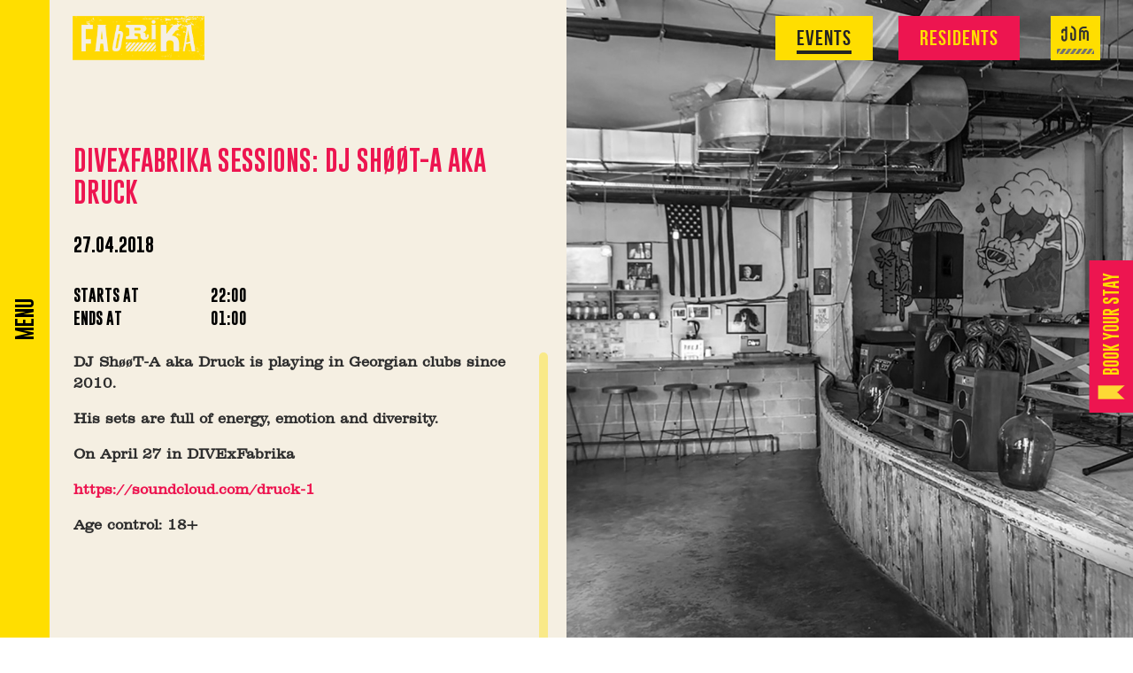

--- FILE ---
content_type: text/html; charset=UTF-8
request_url: https://fabrikatbilisi.com/event/divexfabrika-sessions-dj-shoot-a-aka-druck/
body_size: 8034
content:
<!DOCTYPE html>
<html lang="en-US">

	<script>
		window.is_opened = false;
	</script>
	
<head>
   

    
    <meta charset="UTF-8">
    <meta name="viewport" content="width=device-width, initial-scale=1.0">
    <title>DIVExFabrika Sessions: DJ ShøøT-A aka Druck - Fabrika</title>
    <link href="https://fabrikatbilisi.com/wp-content/themes/fabrika-courtyard/favicon.ico" rel="icon" type="image/x-icon">
    <!-- Facebook OG Tags -->
    <meta property="og:type" content="article"/>
    <meta id="meta-title" property="og:title" content="DIVExFabrika Sessions: DJ ShøøT-A aka Druck | Events | Fabrika"/>
    <meta id="meta-desc" property="og:description" content="DJ ShøøT-A aka Druck is playing in Georgian clubs since 2010.
His sets are full of energy, emotion and diversity.
On April 27 in DIVExFabrika
https://..."/>
    <meta id="meta-image" property="og:image" content="https://fabrikatbilisi.com/wp-content/uploads/2018/03/Dive-events.jpg"/>
    <meta property="og:url" content="https://fabrikatbilisi.com/event/divexfabrika-sessions-dj-shoot-a-aka-druck/"/>
    <meta property="og:locale" content="en_US"/>
    <!-- / Facebook OG Tags -->
    <!-- WP Head -->
	<meta name='robots' content='index, follow, max-image-preview:large, max-snippet:-1, max-video-preview:-1' />
<link rel="alternate" hreflang="en" href="https://fabrikatbilisi.com/event/divexfabrika-sessions-dj-shoot-a-aka-druck/" />
<link rel="alternate" hreflang="ka" href="https://fabrikatbilisi.com/ka/event/divexfabrika-sessions-dj-shoot-a-aka-druck/" />
<link rel="alternate" hreflang="x-default" href="https://fabrikatbilisi.com/event/divexfabrika-sessions-dj-shoot-a-aka-druck/" />

<!-- Google Tag Manager for WordPress by gtm4wp.com -->
<script data-cfasync="false" data-pagespeed-no-defer>
	var gtm4wp_datalayer_name = "dataLayer";
	var dataLayer = dataLayer || [];
</script>
<!-- End Google Tag Manager for WordPress by gtm4wp.com -->
	<!-- This site is optimized with the Yoast SEO plugin v22.5 - https://yoast.com/wordpress/plugins/seo/ -->
	<link rel="canonical" href="https://fabrikatbilisi.com/event/divexfabrika-sessions-dj-shoot-a-aka-druck/" />
	<meta property="og:locale" content="en_US" />
	<meta property="og:type" content="article" />
	<meta property="og:title" content="DIVExFabrika Sessions: DJ ShøøT-A aka Druck - Fabrika" />
	<meta property="og:url" content="https://fabrikatbilisi.com/event/divexfabrika-sessions-dj-shoot-a-aka-druck/" />
	<meta property="og:site_name" content="Fabrika" />
	<meta name="twitter:card" content="summary_large_image" />
	<script type="application/ld+json" class="yoast-schema-graph">{"@context":"https://schema.org","@graph":[{"@type":"WebPage","@id":"https://fabrikatbilisi.com/event/divexfabrika-sessions-dj-shoot-a-aka-druck/","url":"https://fabrikatbilisi.com/event/divexfabrika-sessions-dj-shoot-a-aka-druck/","name":"DIVExFabrika Sessions: DJ ShøøT-A aka Druck - Fabrika","isPartOf":{"@id":"https://fabrikatbilisi.com/#website"},"datePublished":"2018-04-12T13:19:47+00:00","dateModified":"2018-04-12T13:19:47+00:00","breadcrumb":{"@id":"https://fabrikatbilisi.com/event/divexfabrika-sessions-dj-shoot-a-aka-druck/#breadcrumb"},"inLanguage":"en-US","potentialAction":[{"@type":"ReadAction","target":["https://fabrikatbilisi.com/event/divexfabrika-sessions-dj-shoot-a-aka-druck/"]}]},{"@type":"BreadcrumbList","@id":"https://fabrikatbilisi.com/event/divexfabrika-sessions-dj-shoot-a-aka-druck/#breadcrumb","itemListElement":[{"@type":"ListItem","position":1,"name":"Home","item":"https://fabrikatbilisi.com/"},{"@type":"ListItem","position":2,"name":"DIVExFabrika Sessions: DJ ShøøT-A aka Druck"}]},{"@type":"WebSite","@id":"https://fabrikatbilisi.com/#website","url":"https://fabrikatbilisi.com/","name":"Fabrika","description":"Multifunctional Space and Urban Hotspot in Tbilisi","potentialAction":[{"@type":"SearchAction","target":{"@type":"EntryPoint","urlTemplate":"https://fabrikatbilisi.com/?s={search_term_string}"},"query-input":"required name=search_term_string"}],"inLanguage":"en-US"}]}</script>
	<!-- / Yoast SEO plugin. -->


<link rel='dns-prefetch' href='//fabrika.redberry.work' />
<link rel='dns-prefetch' href='//connect.facebook.net' />
<link rel='dns-prefetch' href='//www.google-analytics.com' />
<link rel='dns-prefetch' href='//www.facebook.com' />
<link rel='dns-prefetch' href='//maps.googleapis.com' />
<link rel='dns-prefetch' href='//stats.g.doubleclick.net' />

<link rel='stylesheet' id='wp-block-library-css' href='https://fabrikatbilisi.com/wp-includes/css/dist/block-library/style.css?ver=6.4.7' type='text/css' media='all' />
<style id='classic-theme-styles-inline-css' type='text/css'>
/**
 * These rules are needed for backwards compatibility.
 * They should match the button element rules in the base theme.json file.
 */
.wp-block-button__link {
	color: #ffffff;
	background-color: #32373c;
	border-radius: 9999px; /* 100% causes an oval, but any explicit but really high value retains the pill shape. */

	/* This needs a low specificity so it won't override the rules from the button element if defined in theme.json. */
	box-shadow: none;
	text-decoration: none;

	/* The extra 2px are added to size solids the same as the outline versions.*/
	padding: calc(0.667em + 2px) calc(1.333em + 2px);

	font-size: 1.125em;
}

.wp-block-file__button {
	background: #32373c;
	color: #ffffff;
	text-decoration: none;
}

</style>
<style id='global-styles-inline-css' type='text/css'>
body{--wp--preset--color--black: #000000;--wp--preset--color--cyan-bluish-gray: #abb8c3;--wp--preset--color--white: #ffffff;--wp--preset--color--pale-pink: #f78da7;--wp--preset--color--vivid-red: #cf2e2e;--wp--preset--color--luminous-vivid-orange: #ff6900;--wp--preset--color--luminous-vivid-amber: #fcb900;--wp--preset--color--light-green-cyan: #7bdcb5;--wp--preset--color--vivid-green-cyan: #00d084;--wp--preset--color--pale-cyan-blue: #8ed1fc;--wp--preset--color--vivid-cyan-blue: #0693e3;--wp--preset--color--vivid-purple: #9b51e0;--wp--preset--gradient--vivid-cyan-blue-to-vivid-purple: linear-gradient(135deg,rgba(6,147,227,1) 0%,rgb(155,81,224) 100%);--wp--preset--gradient--light-green-cyan-to-vivid-green-cyan: linear-gradient(135deg,rgb(122,220,180) 0%,rgb(0,208,130) 100%);--wp--preset--gradient--luminous-vivid-amber-to-luminous-vivid-orange: linear-gradient(135deg,rgba(252,185,0,1) 0%,rgba(255,105,0,1) 100%);--wp--preset--gradient--luminous-vivid-orange-to-vivid-red: linear-gradient(135deg,rgba(255,105,0,1) 0%,rgb(207,46,46) 100%);--wp--preset--gradient--very-light-gray-to-cyan-bluish-gray: linear-gradient(135deg,rgb(238,238,238) 0%,rgb(169,184,195) 100%);--wp--preset--gradient--cool-to-warm-spectrum: linear-gradient(135deg,rgb(74,234,220) 0%,rgb(151,120,209) 20%,rgb(207,42,186) 40%,rgb(238,44,130) 60%,rgb(251,105,98) 80%,rgb(254,248,76) 100%);--wp--preset--gradient--blush-light-purple: linear-gradient(135deg,rgb(255,206,236) 0%,rgb(152,150,240) 100%);--wp--preset--gradient--blush-bordeaux: linear-gradient(135deg,rgb(254,205,165) 0%,rgb(254,45,45) 50%,rgb(107,0,62) 100%);--wp--preset--gradient--luminous-dusk: linear-gradient(135deg,rgb(255,203,112) 0%,rgb(199,81,192) 50%,rgb(65,88,208) 100%);--wp--preset--gradient--pale-ocean: linear-gradient(135deg,rgb(255,245,203) 0%,rgb(182,227,212) 50%,rgb(51,167,181) 100%);--wp--preset--gradient--electric-grass: linear-gradient(135deg,rgb(202,248,128) 0%,rgb(113,206,126) 100%);--wp--preset--gradient--midnight: linear-gradient(135deg,rgb(2,3,129) 0%,rgb(40,116,252) 100%);--wp--preset--font-size--small: 13px;--wp--preset--font-size--medium: 20px;--wp--preset--font-size--large: 36px;--wp--preset--font-size--x-large: 42px;--wp--preset--spacing--20: 0.44rem;--wp--preset--spacing--30: 0.67rem;--wp--preset--spacing--40: 1rem;--wp--preset--spacing--50: 1.5rem;--wp--preset--spacing--60: 2.25rem;--wp--preset--spacing--70: 3.38rem;--wp--preset--spacing--80: 5.06rem;--wp--preset--shadow--natural: 6px 6px 9px rgba(0, 0, 0, 0.2);--wp--preset--shadow--deep: 12px 12px 50px rgba(0, 0, 0, 0.4);--wp--preset--shadow--sharp: 6px 6px 0px rgba(0, 0, 0, 0.2);--wp--preset--shadow--outlined: 6px 6px 0px -3px rgba(255, 255, 255, 1), 6px 6px rgba(0, 0, 0, 1);--wp--preset--shadow--crisp: 6px 6px 0px rgba(0, 0, 0, 1);}:where(.is-layout-flex){gap: 0.5em;}:where(.is-layout-grid){gap: 0.5em;}body .is-layout-flow > .alignleft{float: left;margin-inline-start: 0;margin-inline-end: 2em;}body .is-layout-flow > .alignright{float: right;margin-inline-start: 2em;margin-inline-end: 0;}body .is-layout-flow > .aligncenter{margin-left: auto !important;margin-right: auto !important;}body .is-layout-constrained > .alignleft{float: left;margin-inline-start: 0;margin-inline-end: 2em;}body .is-layout-constrained > .alignright{float: right;margin-inline-start: 2em;margin-inline-end: 0;}body .is-layout-constrained > .aligncenter{margin-left: auto !important;margin-right: auto !important;}body .is-layout-constrained > :where(:not(.alignleft):not(.alignright):not(.alignfull)){max-width: var(--wp--style--global--content-size);margin-left: auto !important;margin-right: auto !important;}body .is-layout-constrained > .alignwide{max-width: var(--wp--style--global--wide-size);}body .is-layout-flex{display: flex;}body .is-layout-flex{flex-wrap: wrap;align-items: center;}body .is-layout-flex > *{margin: 0;}body .is-layout-grid{display: grid;}body .is-layout-grid > *{margin: 0;}:where(.wp-block-columns.is-layout-flex){gap: 2em;}:where(.wp-block-columns.is-layout-grid){gap: 2em;}:where(.wp-block-post-template.is-layout-flex){gap: 1.25em;}:where(.wp-block-post-template.is-layout-grid){gap: 1.25em;}.has-black-color{color: var(--wp--preset--color--black) !important;}.has-cyan-bluish-gray-color{color: var(--wp--preset--color--cyan-bluish-gray) !important;}.has-white-color{color: var(--wp--preset--color--white) !important;}.has-pale-pink-color{color: var(--wp--preset--color--pale-pink) !important;}.has-vivid-red-color{color: var(--wp--preset--color--vivid-red) !important;}.has-luminous-vivid-orange-color{color: var(--wp--preset--color--luminous-vivid-orange) !important;}.has-luminous-vivid-amber-color{color: var(--wp--preset--color--luminous-vivid-amber) !important;}.has-light-green-cyan-color{color: var(--wp--preset--color--light-green-cyan) !important;}.has-vivid-green-cyan-color{color: var(--wp--preset--color--vivid-green-cyan) !important;}.has-pale-cyan-blue-color{color: var(--wp--preset--color--pale-cyan-blue) !important;}.has-vivid-cyan-blue-color{color: var(--wp--preset--color--vivid-cyan-blue) !important;}.has-vivid-purple-color{color: var(--wp--preset--color--vivid-purple) !important;}.has-black-background-color{background-color: var(--wp--preset--color--black) !important;}.has-cyan-bluish-gray-background-color{background-color: var(--wp--preset--color--cyan-bluish-gray) !important;}.has-white-background-color{background-color: var(--wp--preset--color--white) !important;}.has-pale-pink-background-color{background-color: var(--wp--preset--color--pale-pink) !important;}.has-vivid-red-background-color{background-color: var(--wp--preset--color--vivid-red) !important;}.has-luminous-vivid-orange-background-color{background-color: var(--wp--preset--color--luminous-vivid-orange) !important;}.has-luminous-vivid-amber-background-color{background-color: var(--wp--preset--color--luminous-vivid-amber) !important;}.has-light-green-cyan-background-color{background-color: var(--wp--preset--color--light-green-cyan) !important;}.has-vivid-green-cyan-background-color{background-color: var(--wp--preset--color--vivid-green-cyan) !important;}.has-pale-cyan-blue-background-color{background-color: var(--wp--preset--color--pale-cyan-blue) !important;}.has-vivid-cyan-blue-background-color{background-color: var(--wp--preset--color--vivid-cyan-blue) !important;}.has-vivid-purple-background-color{background-color: var(--wp--preset--color--vivid-purple) !important;}.has-black-border-color{border-color: var(--wp--preset--color--black) !important;}.has-cyan-bluish-gray-border-color{border-color: var(--wp--preset--color--cyan-bluish-gray) !important;}.has-white-border-color{border-color: var(--wp--preset--color--white) !important;}.has-pale-pink-border-color{border-color: var(--wp--preset--color--pale-pink) !important;}.has-vivid-red-border-color{border-color: var(--wp--preset--color--vivid-red) !important;}.has-luminous-vivid-orange-border-color{border-color: var(--wp--preset--color--luminous-vivid-orange) !important;}.has-luminous-vivid-amber-border-color{border-color: var(--wp--preset--color--luminous-vivid-amber) !important;}.has-light-green-cyan-border-color{border-color: var(--wp--preset--color--light-green-cyan) !important;}.has-vivid-green-cyan-border-color{border-color: var(--wp--preset--color--vivid-green-cyan) !important;}.has-pale-cyan-blue-border-color{border-color: var(--wp--preset--color--pale-cyan-blue) !important;}.has-vivid-cyan-blue-border-color{border-color: var(--wp--preset--color--vivid-cyan-blue) !important;}.has-vivid-purple-border-color{border-color: var(--wp--preset--color--vivid-purple) !important;}.has-vivid-cyan-blue-to-vivid-purple-gradient-background{background: var(--wp--preset--gradient--vivid-cyan-blue-to-vivid-purple) !important;}.has-light-green-cyan-to-vivid-green-cyan-gradient-background{background: var(--wp--preset--gradient--light-green-cyan-to-vivid-green-cyan) !important;}.has-luminous-vivid-amber-to-luminous-vivid-orange-gradient-background{background: var(--wp--preset--gradient--luminous-vivid-amber-to-luminous-vivid-orange) !important;}.has-luminous-vivid-orange-to-vivid-red-gradient-background{background: var(--wp--preset--gradient--luminous-vivid-orange-to-vivid-red) !important;}.has-very-light-gray-to-cyan-bluish-gray-gradient-background{background: var(--wp--preset--gradient--very-light-gray-to-cyan-bluish-gray) !important;}.has-cool-to-warm-spectrum-gradient-background{background: var(--wp--preset--gradient--cool-to-warm-spectrum) !important;}.has-blush-light-purple-gradient-background{background: var(--wp--preset--gradient--blush-light-purple) !important;}.has-blush-bordeaux-gradient-background{background: var(--wp--preset--gradient--blush-bordeaux) !important;}.has-luminous-dusk-gradient-background{background: var(--wp--preset--gradient--luminous-dusk) !important;}.has-pale-ocean-gradient-background{background: var(--wp--preset--gradient--pale-ocean) !important;}.has-electric-grass-gradient-background{background: var(--wp--preset--gradient--electric-grass) !important;}.has-midnight-gradient-background{background: var(--wp--preset--gradient--midnight) !important;}.has-small-font-size{font-size: var(--wp--preset--font-size--small) !important;}.has-medium-font-size{font-size: var(--wp--preset--font-size--medium) !important;}.has-large-font-size{font-size: var(--wp--preset--font-size--large) !important;}.has-x-large-font-size{font-size: var(--wp--preset--font-size--x-large) !important;}
.wp-block-navigation a:where(:not(.wp-element-button)){color: inherit;}
:where(.wp-block-post-template.is-layout-flex){gap: 1.25em;}:where(.wp-block-post-template.is-layout-grid){gap: 1.25em;}
:where(.wp-block-columns.is-layout-flex){gap: 2em;}:where(.wp-block-columns.is-layout-grid){gap: 2em;}
.wp-block-pullquote{font-size: 1.5em;line-height: 1.6;}
</style>
<link rel='stylesheet' id='wpml-blocks-css' href='https://fabrikatbilisi.com/wp-content/plugins/sitepress-multilingual-cms/dist/css/blocks/styles.css?ver=4.6.12' type='text/css' media='all' />
<link rel='stylesheet' id='contact-form-7-css' href='https://fabrikatbilisi.com/wp-content/plugins/contact-form-7/includes/css/styles.css?ver=5.9.3' type='text/css' media='all' />
<link rel='stylesheet' id='wpml-legacy-horizontal-list-0-css' href='https://fabrikatbilisi.com/wp-content/plugins/sitepress-multilingual-cms/templates/language-switchers/legacy-list-horizontal/style.min.css?ver=1' type='text/css' media='all' />
<link rel='stylesheet' id='trp-floater-language-switcher-style-css' href='https://fabrikatbilisi.com/wp-content/plugins/translatepress-multilingual/assets/css/trp-floater-language-switcher.css?ver=2.7.3' type='text/css' media='all' />
<link rel='stylesheet' id='trp-language-switcher-style-css' href='https://fabrikatbilisi.com/wp-content/plugins/translatepress-multilingual/assets/css/trp-language-switcher.css?ver=2.7.3' type='text/css' media='all' />
<link rel='stylesheet' id='style_css-css' href='https://fabrikatbilisi.com/wp-content/themes/fabrika-courtyard/style.css?ver=2' type='text/css' media='all' />
<link rel='stylesheet' id='reset_css-css' href='https://fabrikatbilisi.com/wp-content/themes/fabrika-courtyard/css/reset.css?ver=1' type='text/css' media='all' />
<link rel='stylesheet' id='fonts_css-css' href='https://fabrikatbilisi.com/wp-content/themes/fabrika-courtyard/css/fonts.css?ver=1' type='text/css' media='all' />
<link rel='stylesheet' id='flexslider_css-css' href='https://fabrikatbilisi.com/wp-content/themes/fabrika-courtyard/css/flexslider.css?ver=1' type='text/css' media='all' />
<link rel='stylesheet' id='fancybox_css-css' href='https://fabrikatbilisi.com/wp-content/themes/fabrika-courtyard/css/jquery.fancybox.css?ver=1' type='text/css' media='all' />
<link rel='stylesheet' id='custom_css-css' href='https://fabrikatbilisi.com/wp-content/themes/fabrika-courtyard/css/styles.css?ver=1' type='text/css' media='all' />
<link rel='stylesheet' id='custom_css_1450-css' href='https://fabrikatbilisi.com/wp-content/themes/fabrika-courtyard/css/styles.max-width-1450.css?ver=1' type='text/css' media='all' />
<link rel='stylesheet' id='custom_css_960-css' href='https://fabrikatbilisi.com/wp-content/themes/fabrika-courtyard/css/styles.max-width-960.css?ver=1' type='text/css' media='all' />
<link rel='stylesheet' id='custom_css_600-css' href='https://fabrikatbilisi.com/wp-content/themes/fabrika-courtyard/css/styles.max-width-600.css?ver=1' type='text/css' media='all' />
<link rel='stylesheet' id='global-css' href='https://fabrikatbilisi.com/wp-content/themes/fabrika-courtyard/css/global.css?ver=1' type='text/css' media='all' />
<link rel='stylesheet' id='header_menu-css' href='https://fabrikatbilisi.com/wp-content/themes/fabrika-courtyard/css/headers-menus.css?ver=1' type='text/css' media='all' />
<script type="text/javascript" id="wpml-cookie-js-extra">
/* <![CDATA[ */
var wpml_cookies = {"wp-wpml_current_language":{"value":"en","expires":1,"path":"\/"}};
var wpml_cookies = {"wp-wpml_current_language":{"value":"en","expires":1,"path":"\/"}};
/* ]]> */
</script>
<script type="text/javascript" src="https://fabrikatbilisi.com/wp-content/plugins/sitepress-multilingual-cms/res/js/cookies/language-cookie.js?ver=4.6.12" id="wpml-cookie-js" defer="defer" data-wp-strategy="defer"></script>
<script type="text/javascript" src="https://fabrikatbilisi.com/wp-includes/js/jquery/jquery.js?ver=3.7.1" id="jquery-core-js"></script>
<script type="text/javascript" src="https://fabrikatbilisi.com/wp-includes/js/jquery/jquery-migrate.js?ver=3.4.1" id="jquery-migrate-js"></script>
<script type="text/javascript" src="https://fabrikatbilisi.com/wp-content/themes/fabrika-courtyard/js/jquery.fit-text.js?ver=1" id="fit_text_js-js"></script>
<script type="text/javascript" src="https://fabrikatbilisi.com/wp-content/themes/fabrika-courtyard/js/vendor/jquery.flexslider.js?ver=1" id="flexslider_js-js"></script>
<script type="text/javascript" src="https://fabrikatbilisi.com/wp-content/themes/fabrika-courtyard/js/vendor/modernizr.js?ver=1" id="modernizr_js-js"></script>
<script type="text/javascript" src="https://fabrikatbilisi.com/wp-content/themes/fabrika-courtyard/js/vendor/jquery.dotdotdot.min.js?ver=1" id="dotdotdot_js-js"></script>
<script type="text/javascript" src="https://fabrikatbilisi.com/wp-content/themes/fabrika-courtyard/js/vendor/jquery.fancybox.pack.js?ver=1" id="fancybox_js-js"></script>
<script type="text/javascript" src="https://fabrikatbilisi.com/wp-content/themes/fabrika-courtyard/js/context-free.js?ver=1" id="context_free_js-js"></script>
<script type="text/javascript" src="https://fabrikatbilisi.com/wp-content/themes/fabrika-courtyard/js/ajax-forms.js?ver=1" id="ajax_forms_js-js"></script>
<script type="text/javascript" src="https://fabrikatbilisi.com/wp-content/themes/fabrika-courtyard/js/scripts.js?ver=1" id="main_js-js"></script>
<script type="text/javascript" src="https://fabrikatbilisi.com/wp-content/themes/fabrika-courtyard/js/glitch.js?ver=1" id="glitch_js-js"></script>
<script type="text/javascript" src="https://fabrikatbilisi.com/wp-content/themes/fabrika-courtyard/js/vendor/jquery.slimscroll.js?ver=1" id="slimscroll_js-js"></script>
<script type="text/javascript" src="https://fabrikatbilisi.com/wp-content/themes/fabrika-courtyard/js/vendor/isotope.pkgd.min.js?ver=1" id="isotope_js-js"></script>
<script type="text/javascript" src="https://fabrikatbilisi.com/wp-content/themes/fabrika-courtyard/js/vendor/cellsByRow.js?ver=1" id="cells_by_row_js-js"></script>
<link rel="https://api.w.org/" href="https://fabrikatbilisi.com/wp-json/" /><link rel="alternate" type="application/json" href="https://fabrikatbilisi.com/wp-json/wp/v2/fabrika-courtyard/v1/2103" /><link rel="EditURI" type="application/rsd+xml" title="RSD" href="https://fabrikatbilisi.com/xmlrpc.php?rsd" />
<meta name="generator" content="WordPress 6.4.7" />
<link rel='shortlink' href='https://fabrikatbilisi.com/?p=2103' />
<link rel="alternate" type="application/json+oembed" href="https://fabrikatbilisi.com/wp-json/oembed/1.0/embed?url=https%3A%2F%2Ffabrikatbilisi.com%2Fevent%2Fdivexfabrika-sessions-dj-shoot-a-aka-druck%2F" />
<link rel="alternate" type="text/xml+oembed" href="https://fabrikatbilisi.com/wp-json/oembed/1.0/embed?url=https%3A%2F%2Ffabrikatbilisi.com%2Fevent%2Fdivexfabrika-sessions-dj-shoot-a-aka-druck%2F&#038;format=xml" />
<meta name="generator" content="WPML ver:4.6.12 stt:1,66;" />
<link rel="alternate" hreflang="en-US" href="https://fabrikatbilisi.com/event/divexfabrika-sessions-dj-shoot-a-aka-druck/"/>
<link rel="alternate" hreflang="ka-GE" href="https://fabrikatbilisi.com/event/divexfabrika-sessions-dj-shoot-a-aka-druck/"/>
<link rel="alternate" hreflang="en" href="https://fabrikatbilisi.com/event/divexfabrika-sessions-dj-shoot-a-aka-druck/"/>
<link rel="alternate" hreflang="ka" href="https://fabrikatbilisi.com/event/divexfabrika-sessions-dj-shoot-a-aka-druck/"/>

<!-- Google Tag Manager for WordPress by gtm4wp.com -->
<!-- GTM Container placement set to automatic -->
<script data-cfasync="false" data-pagespeed-no-defer>
	var dataLayer_content = {"pagePostType":"event","pagePostType2":"single-event"};
	dataLayer.push( dataLayer_content );
</script>
<script data-cfasync="false">
(function(w,d,s,l,i){w[l]=w[l]||[];w[l].push({'gtm.start':
new Date().getTime(),event:'gtm.js'});var f=d.getElementsByTagName(s)[0],
j=d.createElement(s),dl=l!='dataLayer'?'&l='+l:'';j.async=true;j.src=
'//www.googletagmanager.com/gtm.js?id='+i+dl;f.parentNode.insertBefore(j,f);
})(window,document,'script','dataLayer','GTM-MNHFGGV');
</script>
<!-- End Google Tag Manager for WordPress by gtm4wp.com --><meta name="bmi-version" content="1.4.3" />		<style type="text/css" id="wp-custom-css">
			#trp-floater-ls{
	display: none;
}		</style>
		    <!-- / WP Head -->
    <!-- Facebook Pixel Code -->
    <script>
        !function(f,b,e,v,n,t,s)
        {if(f.fbq)return;n=f.fbq=function(){n.callMethod?
            n.callMethod.apply(n,arguments):n.queue.push(arguments)};
            if(!f._fbq)f._fbq=n;n.push=n;n.loaded=!0;n.version='2.0';
            n.queue=[];t=b.createElement(e);t.async=!0;
            t.src=v;s=b.getElementsByTagName(e)[0];
            s.parentNode.insertBefore(t,s)}(window,document,'script',
            'https://connect.facebook.net/en_US/fbevents.js');
        fbq('init', '326647061133051');
        fbq('track', 'PageView');
    </script>
    <noscript>
        <img height="1" width="1" src="https://www.facebook.com/tr?id=326647061133051&ev=PageView&noscript=1"/>
    </noscript>
	  <script src="https://code.jquery.com/ui/1.13.2/jquery-ui.js"></script>
  <link rel="stylesheet" href="//code.jquery.com/ui/1.13.2/themes/base/jquery-ui.css">
<script>
  jQuery( function() {
    jQuery("#datepicker" ).datepicker({
			changeMonth: true,
			changeYear: true,
		yearRange: '1950:2026',
		});
  } );
	
	window.is_mobile = '';
	console.log(window)
  </script>
    <!-- End Facebook Pixel Code -->
</head>
<body class="event-template-default single single-event postid-2103 translatepress-en_US event-divexfabrika-sessions-dj-shoot-a-aka-druck">
    
    
    
    <!-- Google Analytics -->
    <script>
        (function(i,s,o,g,r,a,m){i['GoogleAnalyticsObject']=r;i[r]=i[r]||function(){
                (i[r].q=i[r].q||[]).push(arguments)},i[r].l=1*new Date();a=s.createElement(o),
            m=s.getElementsByTagName(o)[0];a.async=1;a.src=g;m.parentNode.insertBefore(a,m)
        })(window,document,'script','https://www.google-analytics.com/analytics.js','ga');

        ga('create', 'UA-106069561-2', 'auto');
        ga('send', 'pageview');
    </script>
    <!-- End Google Analytics -->
    <div class="loading-screen">
        <span style='font-family: "GoboldUplow"'>a</span>
        <span style='font-family: "Gobold Bold Italic"'>a</span>
        <span style='font-family: "SPSLClarendonC-Italic"'>a</span>
        <span style='font-family: "SPSLClarendonC-BoldItalic"'>a</span>
        <span style='font-family: "Gobold Extra1"'>a</span>
        <span style='font-family: "Gobold High Bold"'>a</span>
        <span style='font-family: "Gobold High Thin"'>a</span>
        <span style='font-family: "GoboldHollow"'>a</span>
        <span style='font-family: "Gobold Extra1"'>a</span>
    </div>

    <header class="main-header">
        <a class="logo-container" href="https://fabrikatbilisi.com"><img class="logo pre-animation-off" src="https://fabrikatbilisi.com/wp-content/themes/fabrika-courtyard/images/logo.png"></a>
        <div class="buttons">
            <a href="https://fabrikatbilisi.com/events" class="pre-animation-off">
                <div class="section-title events-header bebas-neue-bold-30 ">
                    <div>events</div>
                </div>
            </a>
            <a href="https://fabrikatbilisi.com/tenant" class="pre-animation-off">
                <div class="section-title tenants-header bebas-neue-bold-30 ">
                    <div>
                        residents                    </div>
                </div>
            </a>

            <div class="languages pre-animation-off">
                <ul>
                    <li onclick="location.href='https://fabrikatbilisi.com/ka/event/divexfabrika-sessions-dj-shoot-a-aka-druck/'" class="">ქარ</li>
                    <li onclick="location.href='https://fabrikatbilisi.com/event/divexfabrika-sessions-dj-shoot-a-aka-druck/'" class="active">ENG</li>
                </ul>
                <div class="progress-bar"></div>
            </div>
        </div>
    </header>

    <!--
    <div class="loading-screen">
        <p class="percentage"></p>
    </div>
    -->

    <div class='progress' id="progress_div">
        <div class='bar' id='bar1'></div>
        <div class='percent' id='percent1'></div>
    </div>
    <input type="hidden" id="progress_width" value="0">

    <div class="right-buttons">
        <a href="https://www.hostelfabrika.com/" target="_blank">
            <div class="booking pre-animation-off">
                <div class="flag"></div>
                <p class="gobold-regular-24 uppercase">book your stay</p>
            </div>
        </a>

        <div class="instagram pre-animation-off">
            <p class="gobold-regular-24 uppercase">instagram posts</p>
        </div>
    </div>

    <div class="instagram-feed">
        <div class="wrapper"></div>
        <div class="exit-instagram">
            <div class="cross"></div>
        </div>
    </div>

    <div class="overlay"></div>

    <div class="main-menu">
        <h1 class="title gobold-regular-30 uppercase">menu</h1>
	    <div class="menu-menu-1-container"><ul id="menu-menu-1" class="menu"><li id="menu-item-299" class="menu-item menu-item-type-post_type menu-item-object-page menu-item-home menu-item-299"><a href="https://fabrikatbilisi.com/">Home</a></li>
<li id="menu-item-300" class="menu-item menu-item-type-post_type menu-item-object-page menu-item-300"><a href="https://fabrikatbilisi.com/about-us/">About us</a></li>
<li id="menu-item-301" class="menu-item menu-item-type-post_type menu-item-object-page menu-item-301"><a href="https://fabrikatbilisi.com/events/">Events</a></li>
<li id="menu-item-302" class="menu-item menu-item-type-post_type menu-item-object-page menu-item-302"><a href="https://fabrikatbilisi.com/tenant/">Residents</a></li>
<li id="menu-item-8342" class="menu-item menu-item-type-post_type menu-item-object-page menu-item-8342"><a href="https://fabrikatbilisi.com/offer/">Offers</a></li>
<li id="menu-item-304" class="menu-item menu-item-type-post_type menu-item-object-page current_page_parent menu-item-304"><a href="https://fabrikatbilisi.com/blog/">Blog</a></li>
<li id="menu-item-305" class="menu-item menu-item-type-post_type menu-item-object-page menu-item-305"><a href="https://fabrikatbilisi.com/gallery/">Gallery</a></li>
<li id="menu-item-1408" class="menu-item menu-item-type-custom menu-item-object-custom menu-item-1408"><a href="https://hostelfabrika.com">Fabrika Hostel</a></li>
<li id="menu-item-306" class="menu-item menu-item-type-post_type menu-item-object-page menu-item-306"><a href="https://fabrikatbilisi.com/contact/">Contact</a></li>
</ul></div>
        <div class="links">
            <a class="facebook" href="https://www.facebook.com/FabrikaTbilisi/" target="_blank">
                <div></div>
            </a>
            <a class="instagram" href="https://www.instagram.com/fabrika_tbilisi/" target="_blank">
                <div></div>
            </a>
        </div>

        <div class="exit-menu">
            <div class="cross"></div>
        </div>
    </div>
    <div class="menu-burger" style="background-image: url('https://fabrikatbilisi.com/wp-content/themes/fabrika-courtyard/images/burger.png')"></div>



	<section class="lb-event-single">
		<div class="lb-buttons">
                            <a style="display: none" href="https://fabrikatbilisi.com/community/gallery?gallery_id="><div class="lb-ticket lb-button hover-pointer"><p class="gobold-regular-24 uppercase">გალერეა</p></div></a>
            
		</div>
		<div class="lb-info">
			<div class="cover"></div>
			<div class="lb-empty-space"></div>
			<div class="lb-content">
                <div class="title-wrapper">
                    <div  style=""><p class="lb-event-name gobold-regular-38" style="margin-bottom:;  font-family: Gobold-Regular">DIVExFabrika Sessions: DJ ShøøT-A aka Druck</p></div>
                    <div  style=""><p class="lb-event-artist gobold-regular-30 " style="font-family: Gobold-Regular"></p></div>
                </div>

											<div class="lb-date">
                <p class="gobold-bold-22" style="font-family: 'Gobold-Bold'; margin-top:15px;margin-bottom:20px">
                    27.04.2018                </p>
            </div>

				<div class="lb-event-time gobold-bold-16 lb-date">
					<p class="uppercase">Starts At</p>
					<p class="lb-start-time">22:00</p>
					<p class="uppercase">Ends At</p>
					<p class="lb-end-time">01:00</p>
				</div>
				<style>
				.lb-event-single .lb-info .lb-event-time{
					max-width:200px;
					padding-top:20px;
					padding-bottom:20px
					}
					.lb-event-single .lb-info .lb-event-time *{
					color:black;
						padding-bottom:10px
					}
				</style>
				<div class="lb-event-text clarendon-bold-16" style="font-family: SPSLClarendonC" >
					<p>DJ ShøøT-A aka Druck is playing in Georgian clubs since 2010.</p>
<p>His sets are full of energy, emotion and diversity.</p>
<p>On April 27 in DIVExFabrika</p>
<p><a href="https://l.facebook.com/l.php?u=https%3A%2F%2Fsoundcloud.com%2Fdruck-1&amp;h=ATMrriKkHt_9o6EXrzmnKRdid9lPS3pSk13p-6qO0kanPT0qes5kI87eIBlGoA_JNC0szQlnbhzCyO851j2THdrS7DOxFHphomAS65VbNcXMqj630RAmO1EL3TiJy4LD" target="_blank" rel="nofollow noopener noreferrer" data-lynx-mode="async">https://soundcloud.com/<wbr />druck-1</a></p>
<p>Age control: 18+</p>
				</div>
			</div>
		</div>
		<div class="lb-image" style="background-image: url('https://fabrikatbilisi.com/wp-content/uploads/2018/03/Dive-events.jpg')">
			<div class="lb-overlay"></div>
		</div>
	</section>

	<script>
		jQuery(window).ready(function(){
		    jQuery('.lb-content .lb-event-text').slimScroll({
                color: '#ffde00',
                railColor: '#ffde00',
                railOpacity: 0.3,
                railVisible: true,
		    })
		})
	</script>
<style>
	@media(min-width:768px){
		.single-event{
			overflow-y:hidden
		}
	}
	@media(max-width:768px){
		.lb-event-single .lb-event-time *, .lb-date *{
    color: white!important;
}
	}
</style>

<template id="tp-language" data-tp-language="en_US"></template>        <div id="trp-floater-ls" onclick="" data-no-translation class="trp-language-switcher-container trp-floater-ls-names trp-bottom-right trp-color-dark flags-full-names" >
            <div id="trp-floater-ls-current-language" class="trp-with-flags">

                <a href="#" class="trp-floater-ls-disabled-language trp-ls-disabled-language" onclick="event.preventDefault()">
					<img class="trp-flag-image" src="https://fabrikatbilisi.com/wp-content/plugins/translatepress-multilingual/assets/images/flags/en_US.png" width="18" height="12" alt="en_US" title="English">English				</a>

            </div>
            <div id="trp-floater-ls-language-list" class="trp-with-flags" >

                <div class="trp-language-wrap trp-language-wrap-bottom">                    <a href="https://fabrikatbilisi.com/event/divexfabrika-sessions-dj-shoot-a-aka-druck/"
                         title="Georgian">
          						  <img class="trp-flag-image" src="https://fabrikatbilisi.com/wp-content/plugins/translatepress-multilingual/assets/images/flags/ka_GE.png" width="18" height="12" alt="ka_GE" title="Georgian">Georgian					          </a>
                <a href="#" class="trp-floater-ls-disabled-language trp-ls-disabled-language" onclick="event.preventDefault()"><img class="trp-flag-image" src="https://fabrikatbilisi.com/wp-content/plugins/translatepress-multilingual/assets/images/flags/en_US.png" width="18" height="12" alt="en_US" title="English">English</a></div>            </div>
        </div>

    
        <style id='core-block-supports-inline-css' type='text/css'>
/**
 * Core styles: block-supports
 */

</style>
<script type="text/javascript" src="https://fabrikatbilisi.com/wp-content/plugins/contact-form-7/includes/swv/js/index.js?ver=5.9.3" id="swv-js"></script>
<script type="text/javascript" id="contact-form-7-js-extra">
/* <![CDATA[ */
var wpcf7 = {"api":{"root":"https:\/\/fabrikatbilisi.com\/wp-json\/","namespace":"contact-form-7\/v1"},"cached":"1"};
/* ]]> */
</script>
<script type="text/javascript" src="https://fabrikatbilisi.com/wp-content/plugins/contact-form-7/includes/js/index.js?ver=5.9.3" id="contact-form-7-js"></script>
<script defer src="https://static.cloudflareinsights.com/beacon.min.js/vcd15cbe7772f49c399c6a5babf22c1241717689176015" integrity="sha512-ZpsOmlRQV6y907TI0dKBHq9Md29nnaEIPlkf84rnaERnq6zvWvPUqr2ft8M1aS28oN72PdrCzSjY4U6VaAw1EQ==" data-cf-beacon='{"version":"2024.11.0","token":"83a7c2c29b9f4172b2dc0fe0b2962871","r":1,"server_timing":{"name":{"cfCacheStatus":true,"cfEdge":true,"cfExtPri":true,"cfL4":true,"cfOrigin":true,"cfSpeedBrain":true},"location_startswith":null}}' crossorigin="anonymous"></script>
</body>
</html>


<!-- Page cached by LiteSpeed Cache 7.6.2 on 2026-01-29 16:10:41 -->
<!-- This website is like a Rocket, isn't it? Performance optimized by WP Rocket. Learn more: https://wp-rocket.me -->

--- FILE ---
content_type: text/css; charset=UTF-8
request_url: https://fabrikatbilisi.com/wp-content/themes/fabrika-courtyard/style.css?ver=2
body_size: -393
content:
/**
 * Theme name: Fabrika Courtyard
 * Author: RedBerry
 * Author URI: http://redberry.ge
 * Description: Client website made by RedBerry
 * Version: 1.0
 */

/* html[lang="ka-GE"] .main-menu.open .menu li a {
    position: relative;
    font-family: 'Glaho';
    letter-spacing: 1.5px;
    font-weight: normal;
}
 */




--- FILE ---
content_type: text/css; charset=UTF-8
request_url: https://fabrikatbilisi.com/wp-content/themes/fabrika-courtyard/css/fonts.css?ver=1
body_size: 1753
content:
/**
* Import Fonts
*/
@font-face {
    font-family: 'Gobold-Regular';
    src: url('../fonts/Gobold-Regular.otf');
    font-weight: normal;
    font-style: normal;
}

@font-face {
    font-family: 'Gobold-Bold';
    src: url('../fonts/Gobold-Bold.ttf');
    font-weight: normal;
    font-style: normal;
}

@font-face {
    font-family: 'ALK-Rex-Bold';
    src: url('../fonts/ALK-Rex-Bold.otf') format('otf');
    font-weight: normal; 
    font-style: normal;
}

@font-face {
    font-family: 'Bodoni-Book-Italic-BT';
    src: url('../fonts/Bodoni-Book-Italic-BT.ttf') format('ttf');
    font-weight: normal;
    font-style: normal;
}

@font-face {
    font-family: 'clarendon';
    src: url('../fonts/SPSLClarendonC.woff') format('otf');
    font-weight: normal;
    font-style: normal;
}

@font-face {
    font-family: 'Swiss-721-Black-Condensed-BT';
    src: url('../fonts/Swiss-721-Black-Condensed-BT.ttf') format('ttf');
    font-weight: normal;
    font-style: normal;
}

@font-face {
    font-family: 'Bebas-Neue-Regular';
    src: url('../fonts/Bebas-Neue-Regular.otf') format('otf'),
    url('../fonts/Bebas-Neue-Regular.woff') format('woff'),
    url('../fonts/Bebas-Neue-Regular.woff2') format('woff2');
    font-weight: normal;
    font-style: normal;
}

@font-face {
    font-family: 'Bebas-Neue-Bold';
    src: url('../fonts/Bebas-Neue-Bold.otf') format('otf'),
    url('../fonts/Bebas-Neue-Bold.woff') format('woff'),
    url('../fonts/Bebas-Neue-Bold.woff2') format('woff2');
    font-weight: normal;
    font-style: normal;
}

@font-face {
    font-family: 'Bpg-Banner-Super-Square-Caps';
    src: url('../fonts/Bpg-Banner-Super-Square-Caps.ttf') format('truetype'),
    url('../fonts/Bpg-Banner-Super-Square-Caps.woff') format('woff'),
    url('../fonts/Bpg-Banner-Super-Square-Caps.woff2') format('woff2');
    font-weight: normal;
    font-style: normal;
}

/*ქართულებეე*/
@font-face {
    font-family: 'Fabrika-Mt-Bold';
    src: url('../fonts/ka/Fabrika Mt Bold.ttf');
    font-style: normal;
    font-weight: normal;
}

@font-face {
    font-family: 'Fabrika-Mt-Regular';
    src: url('../fonts/ka/Fabrika Mt.ttf');
    font-style: normal;
    font-weight: normal;
}

@font-face {
    font-family: 'Fabrika-Nus-Bold';
    src: url('../fonts/ka/Fabrika Nus Bold_2.ttf');
    font-style: normal;
    font-weight: normal;
}

@font-face {
    font-family: 'Fabrika-Nus-Regular';
    src: url('../fonts/ka/Fabrika Nus Light.ttf');
    font-style: normal;
    font-weight: normal;
}

@font-face {
    font-family: 'BPG-Arial';
    src: url('../fonts/ka/bpg_arial.ttf');
    font-style: normal;
    font-weight: normal;
}

@font-face {
    font-family: 'Nino-Bold';
    src: url('../fonts/ka/bpg_nino_mtavruli_bold.ttf');
}

@font-face {
    font-family: 'BPG-Arial-Caps';
    src: url('../fonts/ka/BPG_Arial_Caps.ttf');
}

@font-face {
    font-family: 'Dejavu-Serif';
    src: url('../fonts/DejaVuSerif.ttf');
}

@font-face {
    font-family: 'Glaho';
    src: url('../fonts/bpg-glaho-traditional.ttf');
}

@font-face {
    font-family: 'Gobold-Uplow';
    src: url('../fonts/GoboldUplow.woff');
}

@font-face {
    font-family: 'Gobold-High';
    src: url('../fonts/GoboldHigh.woff');
}


/**
* Define Fonts Families
*/
.arial-ms-18,
.arial-ms-20,
.arial-ms-22 {
    font-family: 'arial-ms';
    line-height: 1;
}

/**
* Define Fonts Sizes
*/
.arial-ms-18 {
    font-size: 18px;
}

.arial-ms-20 {
    font-size: 22px;
}

.arial-ms-22 {
    font-size: 22px;
}

.italic {
    font-style: italic;
}

/* Define Fonts Families */
.gobold-regular-16,
.gobold-regular-24,
.gobold-regular-30,
.gobold-regular-34,
.gobold-regular-38,
.gobold-regular-48,
.gobold-regular-60{
    font-family: 'Gobold-Regular';
    line-height: 1;
}

.gobold-regular-16:lang(ka),
.gobold-regular-24:lang(ka),
/*.gobold-regular-30:lang(ka),*/
.gobold-regular-34:lang(ka),
.gobold-regular-38:lang(ka),
.gobold-regular-48:lang(ka){
    font-family: 'Fabrika-Mt-Bold';
}

.gobold-bold-40,
.gobold-bold-36,
.gobold-bold-32,
.gobold-bold-29,
.gobold-bold-22,
.gobold-bold-23,
.gobold-bold-18,
.gobold-bold-16,
.gobold-bold-14{
    font-family: 'Gobold-Bold';
    line-height: 1;
}

/*.gobold-bold-14:lang(ka),*/
/*.gobold-bold-16:lang(ka),*/
.gobold-bold-18:lang(ka),
.gobold-bold-22:lang(ka),
.gobold-bold-29:lang(ka),
.gobold-bold-32:lang(ka),
.gobold-bold-36:lang(ka),
.gobold-bold-40:lang(ka){
    font-family: 'Fabrika-Mt-Bold';
    /*font-family: Fabrika-Nus-Bold;*/
}


/*.gobold-bold-14:lang(ka){*/
/*    font-family: 'Gobold-Bold';*/
    
/*}*/


/*.gobold-bold-16:lang(ka){*/
/*    font-family: Fabrika-Nus-Bold;*/
/*    font-size: 2.9em;*/
/*}*/

/*.gobold-bold-22:lang(ka){*/
/*    font-family: Fabrika-Nus-Bold;*/
/*    font-size: 3em;*/
/*}*/

.gobold-bold-29:lang(ka){
    font-family: Fabrika-Mt-Bold;
    font-size: 3.5em;
}


/*.gobold-bold-14:lang(ka){*/
/*    font-family: Fabrika-Mt-Bold;*/
/*    font-size: 1.8em;*/
/*}*/


/*.gobold-bold-16:lang(ka){*/
/*    font-family: Fabrika-Mt-Bold;*/
/*    font-size: 2.2em;*/
/*}*/

.gobold-bold-22:lang(ka){
    font-family: Fabrika-Mt-Bold;
    font-size: 3em;
}

/*.gobold-bold-29:lang(ka){*/
/*    font-family: Fabrika-Mt-Bold;*/
/*    font-size: 3.5em;*/
   
/*}*/



.clarendon-16:lang(ka){
  font-family: Fabrika-Nus-Bold;
  font-size: 2em;
}


.alk-rex-bold-39 {
    font-family: 'ALK-Rex-Bold';
    line-height: 1;
}

.bodoni-italic-32 {
    font-family: 'Bodoni-Book-Italic-BT';
    font-style: italic;
    line-height: 1;
}

.swiss-721-30 {
    font-family: 'Swiss-721-Black-Condensed-BT';
    line-height: 1;
}

.fixedsys-30 {
    font-family: 'fixedsys-regular';
    line-height: 1;
}

.bebas-neue-24 {
    font-family: 'Bebas-Neue-Regular';
    line-height: 1;
}

.bebas-neue-bold-14,
.bebas-neue-bold-20,
.bebas-neue-bold-30,
.bebas-neue-bold-40,
.bebas-neue-bold-81 {
    font-family: 'Bebas-Neue-Bold';
    line-height: 1;
}

.bebas-neue-bold-20:lang(ka){
    font-family: 'BPG-Arial';
}

.bebas-neue-bold-30:lang(ka),
.bebas-neue-bold-40:lang(ka)
{
    font-family: 'Fabrika-Mt-Bold';
}

.Bpg-Banner-Super-Square-Caps-22 {
    font-family: 'Bpg-Banner-Super-Square-Caps';
    line-height: 1;
}

.arial-12,
.arial-16,
.arial-18,
.arial-23{
    font-family: 'BPG-Arial';
    font-style: normal;
}

.arial-12:lang(ka),
.arial-16:lang(ka),
.arial-18:lang(ka),
.arial-23:lang(ka){
    font-family: 'BPG-Arial';
}

.arial-12 {
    line-height: 1.5; /* 16 / 10 */
}

.arial-16 {
    line-height: 1.4; /* 14 / 10 */
}

.arial-bold-13,
.arial-bold-14,
.arial-bold-16,
.arial-bold-18,
.arial-bold-20,
.arial-bold-22,
.arial-bold-25,
.arial-bold-29,
.arial-bold-31,
.arial-bold-32,
.arial-bold-34,
.arial-bold-38,
.arial-bold-40,
.arial-bold-44,
.arial-bold-52 {
    font-family: 'BPG-Arial';
    font-weight: bold;
    line-height: 1;
}

.clarendon{
    font-family: 'SPSLClarendonC' !important;
}

.clarendon-12,
.clarendon-14,
.clarendon-16,
.clarendon-18,
.clarendon-20{
    font-family: SPSLClarendonC;
    line-height: 1.4;
}

.clarendon-bold-13,
.clarendon-bold-14,
.clarendon-bold-16,
.clarendon-bold-18,
.clarendon-bold-22,
.clarendon-bold-32,
.clarendon-bold-38{
    font-family: 'SPSLClarendonC';
    font-weight: bold;
}

.clarendon-12:lang(ka),
.clarendon-14:lang(ka),
.clarendon-16:lang(ka),
.clarendon-18:lang(ka),
.clarendon-20:lang(ka),
.clarendon-bold-13:lang(ka),
.clarendon-bold-14:lang(ka),
.clarendon-bold-16:lang(ka),
.clarendon-bold-18:lang(ka),
.clarendon-bold-22:lang(ka),
.clarendon-bold-32:lang(ka),
.clarendon-bold-38:lang(ka){
    /*font-family: 'Glaho';*/
     font-family: 'Fabrika-Nus-Regular';
}


/* Define Fonts Sizes */
.clarendon-12{
    font-size: 1.2em;
}

.clarendon-12:lang(ka){
    font-size: 1.6em;
}

.clarendon-14{
    font-size: 1.4em;
}

.clarendon-16{
    font-size: 1.6em;
}

.clarendon-18{
    font-size: 1.8em;
}

.clarendon-18:lang(ka){
    font-size: 2.2em;
}

.clarendon-20{
    font-size: 2em;
}


.clarendon-bold-13{
    font-size: 1.3em;
}

.clarendon-bold-14{
    font-size: 1.4em;
}


.clarendon-bold-14:lang(ka){
    font-size: 1.8em;
}

.clarendon-bold-16{
    font-size: 1.6em;
}


.clarendon-bold-16:lang(ka){
    font-size: 2.4em;
}

.clarendon-bold-18{
    font-size: 1.8em;
}

.clarendon-bold-22{
    font-size: 2.2em;
}

.clarendon-bold-38{
    font-size: 3.8em;
}

.gobold-regular-16{
    font-size: 1.6em;
}

.gobold-regular-16:lang(ka){
    font-size: 1.8em;
}

.gobold-regular-24{
    font-size: 2.4em;
}

.gobold-regular-30 {
    font-size: 3em;
}

.gobold-regular-34{
    font-size: 3.4em;
}

.gobold-regular-34:lang(ka){
    font-size: 3.7em;
}

.gobold-regular-38{
    font-size: 3.8em;
}

.gobold-regular-48{
    font-size: 4.8em;
}

.gobold-regular-48:lang(ka){
    font-size: 5em;
}

.gobold-regular-60{
    font-size: 6em;
}

.gobold-bold-40{
    font-size: 4.0em;
}

.gobold-bold-36{
    font-size: 3.6em;
}


.gobold-bold-36:lang(ka){
    font-size: 4.6em;
}

.gobold-bold-32{
    font-size: 3.2em;
}

.gobold-bold-29{
    font-size: 2.9em;
}

.gobold-bold-22{
    font-size: 2.2em;
}

.gobold-bold-23{
    font-size: 2.4em;
}

.gobold-bold-18{
    font-size: 1.8em;
}

.gobold-bold-16{
    font-size: 1.6em;
}

/*.gobold-bold-16:lang(ka){*/
/*    font-size: 1.8em;*/
/*}*/


.gobold-bold-14{
    font-size: 1.4em;
}

.alk-rex-bold-39 {
    font-size: 3.9em;
}

.clarendon-25 {
    font-size: 2.5em;
}

.bodoni-italic-32 {
    font-size: 3.2em;
}

.swiss-721-30 {
    font-size: 3em;
}

.fixedsys-30 {
    font-size: 3em;
}

.bebas-neue-24 {
    font-size: 2.4em;
}

.bebas-neue-bold-20 {
    font-size: 2em;
}

.bebas-neue-bold-14 {
    font-size: 1.4em;
}

.bebas-neue-bold-20:lang(ka) {
    font-size: 1.85em;
}

.bebas-neue-bold-30 {
    font-size: 3em;
}

.bebas-neue-bold-40{
    font-size: 4em;
}

.bebas-neue-bold-81 {
    font-size: 8.1em;
}

.Bpg-Banner-Super-Square-Caps-22 {
    font-size: 2.2em;
}

.arial-12 {
    font-size: 1.2em;
}

.arial-16 {
    font-size: 1.6em;
}

.arial-18 {
    font-size: 1.8em;
}

.arial-23{
    font-size: 2.3em;
}

.arial-bold-13 {
    font-size: 1.3em;
}

.arial-bold-14 {
    font-size: 1.4em;
}

.arial-bold-16 {
    font-size: 1.6em;
}

.arial-bold-18 {
    font-size: 1.8em;
}

.arial-bold-20 {
    font-size: 2em;
}

.arial-bold-22 {
    font-size: 2.2em;
}

.arial-bold-25 {
    font-size: 2.5em;
}

.arial-bold-29 {
    font-size: 2.9em;
}

.arial-bold-31 {
    font-size: 3.1em;
}

.arial-bold-32 {
    font-size: 3.2em;
}

.arial-bold-34 {
    font-size: 3.4em;
}

.arial-bold-38 {
    font-size: 3.8em;
}

.arial-bold-40 {
    font-size: 4em;
}


.arial-bold-44 {
    font-size: 4.4em;
}

.arial-bold-52 {
    font-size: 5.2em;
}

.fab-22{
    font-size: 2.8em;
    line-height: 1.4;
}


.fab-18{
    font-size: 2.4em;
}



/*fabrika nus define font sizes*/


/*fabrika nus define font sizes*/


/**
* Media Query - MAX Width 1450px
*/
@media screen and (max-width: 1450px) {
    /**
    * Reduce Fonts Size About 30%
    */
    .clarendon-18,
    .clarendon-20{
        font-size: 1.6em;
    }

    .clarendon-16{
        font-size: 1.3em;
    }
    
    .clarendon-16:lang(ka){
  font-family: Fabrika-Nus-Regular;
  font-size: 1em;
}

    .clarendon-14{
        font-size: 1.2em;
    }


    .clarendon-bold-13,
    .clarendon-bold-14{
        font-size: 1.3em;
    }


    .arial-ms-18 {
        font-size: 18px;
    }

    .arial-ms-20 {
        font-size: 14px;
    }

    .arial-ms-22 {
        font-size: 22px;
    }

    .arial-16{
        font-size: 1.4em;
    }

    .arial-18{
        font-size: 1.5em;
    }

    .arial-bold-13,
    .arial-bold-14{
        font-size: 1.2em;
    }

    .arial-bold-16{
        font-size: 1.3em;
        line-height: 1.3;
    }

    .arial-bold-18{
        font-size: 1.6em;
    }

    .arial-bold-20{
        font-size: 1.6em;
    }

    .arial-bold-22{
        font-size: 1.8em;
    }

    .arial-bold-29,
    .arial-bold-31{
        font-size: 2.5em;
    }

    .arial-bold-34{
        font-size: 3em;
    }

    .arial-bold-38{
        font-size: 3.3em;
    }

    .arial-bold-40{
        font-size: 3.2em;
    }

    .arial-bold-44{
        font-size: 3.5em;
    }

    .arial-bold-52{
        font-size: 4.5em;
    }

    .bebas-neue-bold-81{
        font-size: 5.7em;
    }

    .bebas-neue-bold-40{
        font-size: 3.5em;
    }

    .bebas-neue-bold-20{
        font-size: 1.6em;
    }

    .bebas-neue-bold-20:lang(ka){
        font-size: 1.3em;
    }

    .gobold-regular-60{
        font-size: 5.2em;
    }

    .gobold-regular-48{
        font-size: 4em;
    }

    .gobold-regular-48:lang(ka){
        font-size: 4.1em;
    }

    .gobold-regular-38{
        font-size: 2.8em
    }

    .gobold-regular-34{
        font-size: 2.8em
    }

    .gobold-regular-34:lang(ka){
        font-size: 3.1em
    }

    .gobold-regular-30{
        font-size: 2.2em;
    }

    .gobold-regular-30:lang(ka){
        font-size: 2.2em;
    }

    .gobold-regular-24{
        font-size: 1.8em;
    }

    .gobold-regular-24:lang(ka){
        font-size: 2.2em;
    }

    .gobold-bold-40{
        font-size: 3.2em;
    }

    .gobold-bold-36{
        font-size: 3.0em;
    }

    .gobold-bold-32{
        font-size: 2.4em;
    }

    .gobold-bold-29{
        font-size: 2.2em;
    }

    .gobold-bold-22{
        font-size: 1.8em;
    }

    .gobold-bold-18{
        font-size: 1.6em;
    }

    /*.gobold-bold-16:lang(ka),*/
    /*.gobold-regular-16:lang(ka){*/
    /*    font-size: 1.5em;*/
    /*}*/

    .bebas-neue-bold-30{
        font-size: 2.4em;
    }

    /*.clarendon-bold-16{*/
    /*    font-size: 1.3em;*/
    /*}*/

    .clarendon-bold-18{
        font-size: 1.6em;
    }

    .clarendon-bold-22{
        font-size: 1.8em;
    }

    .clarendon-bold-38{
        font-size: 3.3em;
    }

    .fab-22{
        font-size: 2.4em;
    }

    .fab-18{
        font-size: 2.0em;
    }
}

/**
* Media Query - MAX Width 960px
*/
@media screen and (max-width: 960px) {
    .arial-ms-18 {
        font-size: 18px;
    }

    .arial-ms-20 {
        font-size: 14px;
    }

    .arial-ms-22 {
        font-size: 22px;
    }

    .bebas-neue-bold-30{
        font-size: 2.5em;
    }

    .bebas-neue-bold-20{
        font-size: 1.35em;
    }

    .bebas-neue-bold-20:lang(ka){
        font-size: 1.1em;
    }

    .arial-bold-44{
        font-size: 3em;
    }

    .arial-bold-38{
        font-size: 3em;
    }

    .arial-bold-22{
        font-size: 1.6em;
    }

    .arial-bold-18{
        font-size: 1.4em;
    }

    .gobold-bold-36{
        font-size: 2.6em;
    }

    .gobold-bold-32{
        font-size: 1.9em;
    }

    .gobold-bold-22{
        font-size: 1.6em;
        font-weight: bold;
    }

    .gobold-bold-22:lang(ka){
        font-size: 2em;
        font-family: 'Nino-Bold';
    }

    .gobold-bold-18{
        font-size: 1.4em;
    }

    .gobold-bold-16{
        font-size: 1.4em;
        font-weight: bold;
    }

    /*.gobold-bold-14{*/
    /*    font-size: 1.2em;*/
    /*    font-weight: bold;*/
    /*}*/


    .gobold-regular-48{
        font-size: 3.4em;
    }

    .gobold-regular-48:lang(ka){
        font-size: 3.7em;
    }

    .gobold-regular-38{
        font-size: 2.2em;
    }

    .gobold-regular-34{
        font-size: 2.4em;
    }

    .gobold-regular-34:lang(ka){
        font-size: 2.7em;
    }

    .gobold-regular-30{
        font-size: 2.2em;
    }

    .gobold-regular-30:lang(ka){
         font-size: 2.5em;
     }

    .gobold-regular-24{
        font-size: 1.8em;
    }

    .gobold-regular-24:lang(ka){
        font-size: 2.2em;
    }

    .clarendon-bold-16,
    .clarendon-16{
        font-size: 1.2em;
    }

    .clarendon-bold-18{
        font-size: 1.3em;
    }

    .clarendon-20{
        font-size: 1.3em;
    }

    .clarendon-bold-22{
        font-size: 1.6em;
    }

    .clarendon-bold-38{
        font-size: 2.8em;
    }

    .fab-22{
        font-size: 2.2em;
    }

    .fab-18{
        font-size: 1.8em;
    }
}

/**
* Media Query - MAX Width 600px
*/
@media screen and (max-width: 600px) {
    .arial-ms-18 {
        font-size: 18px;
    }

    .arial-ms-20 {
        font-size: 14px;
    }

    .arial-ms-22 {
        font-size: 22px;
    }

    .arial-16{
        font-size: 1.3em;
    }

    .arial-18{
        font-size: 1.3em;
    }

    .arial-bold-14{
        font-size: 1.1em;
    }

    .arial-bold-16{
        font-size: 1.2em;
    }

    .arial-bold-20{
        font-size: 1.2em;
    }

    .arial-bold-22{
        font-size: 1.4em;
    }

    .arial-bold-25{
        font-size: 2em;
    }

    .arial-bold-31{
        font-size: 2em;
    }

    .arial-bold-32{
        font-size: 2.3em;
    }

    .arial-bold-34{
        font-size: 2.4em;
    }

    .arial-bold-40{
        font-size: 2.6em;
    }

    .arial-bold-44{
        font-size: 2.8em;
    }

    .arial-bold-52{
        font-size: 3em;
    }

    .bebas-neue-bold-30{
        font-size: 2em;
    }

    .bebas-neue-bold-40{
        font-size: 3em;
    }

    .bebas-neue-bold-81{
        font-size: 4.5em;
    }

    .Bpg-Banner-Super-Square-Caps-22{
        font-size: 1.8em;
    }

    .gobold-regular-60{
        font-size: 3.5em;
    }


    .gobold-regular-48:lang(ka){
        font-size: 3em;
    }

    .gobold-regular-34{
        font-size: 2em;
    }

    .gobold-regular-34:lang(ka){
        font-size: 2.3em;
    }

    .gobold-regular-30:lang(ka){
        font-size: 2.2em;
    }

    .gobold-regular-24{
        font-size: 1.6em;
    }

    .gobold-regular-24:lang(ka){
        font-size: 2.2em;
    }

    .gobold-bold-22{
        font-size: 1.4em;
        font-family: Arial;
        font-weight: bold;
    }

    .gobold-bold-22:lang(ka){
        font-size: 1.5em;
        font-family: 'Nino-Bold';
    }

    .gobold-bold-16{
        font-size: 1.2em;
    }

    .clarendon-bold-16{
        font-size: 1.2em;
    }
    

    .clarendon-16{
        font-size: 1.2em;
    }

    .clarendon-bold-14{
        font-size: 1em;
    }

    .clarendon-bold-22{
        font-size: 1.4em;
    }
}

@media screen and (max-width: 400px){
    .gobold-regular-24{
        font-size: 1.5em;
    }
}

--- FILE ---
content_type: text/css; charset=UTF-8
request_url: https://fabrikatbilisi.com/wp-content/themes/fabrika-courtyard/css/styles.max-width-960.css?ver=1
body_size: 4618
content:
/**
* Media Query - Maximum Width 960px
*/

@media screen and (max-width: 960px) {
    /*Header And Menu*/


    /*Main Page*/
    .home .content-container{
        -webkit-box-sizing: border-box;
        -moz-box-sizing: border-box;
        box-sizing: border-box;
        padding-left: 0;
        padding-top: 90px;
    }

    .section-welcome .background-mobile{
        display: block;
    }

    .section-welcome h1{
        width: 370px;
        left: 50%;
        transform: translate(-50%, -50%) !important;
    }

    /*Section TV*/

    .section-about-us .tv{
        height: 42%;
        width: 65%;
    }

    .page-about-us .info .sections .section-slider{
        background-color: #282828;
    }

    .section-about-us .info{
        top: calc(150px + 42%);
        left: 50%;
        transform: translateX(-50%);
        width: 80%;
        background-color: #ed1550;
        padding: 20px;
    }

    /*Section Tenants*/
    .tenant-container .tenants-list{
        display: none;
    }

    .tenant-container .tenant.full{
        width: 100%;
        height: 100%;
        position: relative;
        margin: 0;
    }

    .tenant-container .tenant .image-container{
        position: absolute;
        top: 0;
        left: 0;
        width: 100%;
        height: 50%;
        background-position: top;
    }

    .tenant-container .tenant .info{
        position: absolute;
        top: 50%;
        left: 0;
        width: 100%;
        height: 50%;
        background: #303030;
    }

    .tenant-container .tenant .btn p{
        display: none;
    }

    .tenant-container .tenant .btn.next,
    .tenant-container .tenant .btn.prev{
        background: #ffde00;
        width: 60px;
        height: 60px;
        box-shadow: none;
    }

    .tenant-container .tenant .btn.next{
        position: absolute;
        right: 0;
        left: auto;
        top: calc(50% + 27px);
    }

    .tenant .btn.prev .arrow,
    .tenant .btn.next .arrow{
        width: 100%;
        height: 100%;
        background-image: url("../images/mobile-tenant-arrow.png");
        background-repeat: no-repeat;
        left: 50%;
        background-position: center;
        transform: translate(-60%,-50%);
        -webkit-transform: translate(-60%,-50%);
        background-size: auto;
    }

    .tenant-container .tenant .image-container a div span{
        top: 90%;
        font-size: 1.5em;
        padding: 10px 8px;
    }

    .tenant .btn.prev .arrow{
        -webkit-transform: translate(-40%, -50%) rotate(180deg);
        transform: translate(-40%, -50%) rotate(180deg);
        transform-origin: center;
    }

    .tenant-container .tenant .btn.prev{
        position: absolute;
        left: 0;
        top: calc(50% + 27px);
    }

    .tenant-container .tenant .info .desc{
        max-height: 50%;
    }

    .tenant-container .tenant .info h1,
    .tenant-container .tenant .info .link a,
    .tenant-container .tenant .info .desc{
        color: white;
    }

    /*Section Events*/
    .section-events .events-wrapper{
        flex-direction: column-reverse;
        justify-content: flex-end;
        height: 125%;
        bottom: auto;
        top: 0;
        -webkit-transition: transform 550ms ease;
        transition: transform 550ms ease;
    }

    .section-events .events-wrapper.transformed{
        -webkit-transform: translateY(-43%);
        -ms-transform: translateY(-43%);
        transform: translateY(-43%);
    }

    .section-events .events-wrapper .highlighted-event{
        width: 100%;
        height: 43%;
        margin-bottom: 1%;
    }

    .section-events .events-wrapper .events .event .name{
        bottom: 55px;
        -webkit-transition: bottom 250ms;
        transition: bottom 250ms;
    }

    .section-events .events-wrapper.transformed .events>:first-child .name{
        bottom: 25px;
    }

    .section-events .events-wrapper .highlighted-event .bottom-container .info,
    .section-events .events-wrapper .highlighted-event .bottom-container .desc{
        display: none;
    }

    .section-events .events-wrapper .highlighted-event .bottom-container{
        padding: 0;
        height: 13%;
    }
    .section-events .events-wrapper .highlighted-event .top-container{
        height: 87%;
    }

    .section-events .events-wrapper .highlighted-event .bottom-container .read-more{
        width: 100%;
        height: 100%;
        margin: 0;
        padding: 0;
        display: flex;
        justify-content: center;
        align-items: center;
    }

    .section-events .highlighted-event .bottom-container .read-more a{
        font-size: 1.2em;
    }

    .events-wrapper .events>:first-child,
    .section-events .events-wrapper .events{
        width: 100%;
    }

    .section-events .events-wrapper .highlighted-event .top-container .countdown{
        background: #e8104b;
        top: auto;
        bottom: 0;
        padding: 1.5em 0;
        transform: translateY(0);
    }

    .section-events .events-wrapper .highlighted-event .top-container .name,
    .section-events .events-wrapper .highlighted-event .top-container .date{
        bottom: 100px;
    }

    .events-wrapper .events>:first-child, .section-events .events-wrapper .events{
        height: 38.5%;
    }

    .events-wrapper .events>:first-child, .section-events .events-wrapper .events .event{
        height: 100%;
    }

    .section-events .events-wrapper .highlighted-event .top-container .date{
        padding: 0.5em 1.3em;
    }

    /*MAP AND CONTACTS*/

    .section-map{
        flex-direction: column-reverse;
        height: calc(100% - 90px);
    }

    .section-map .contact-info{
        flex-direction: column;
        justify-content: space-around;
        height: 50%;
        padding: 0px;
    }

    .section-map .home-map{
        height: 50%;
    }

    .section-map .contact-info .info,
    .section-map .contact-info .newsletter{
        width: 100%;
        padding-left: 40px;
    }

    .section-map .contact-info .info{
        height: 60%;
        padding-top: 20px;
    }

    .section-map .contact-info .newsletter{
        height: 40%;
        display: flex;
        flex-direction: column;
        justify-content: center;
    }

    .section-map .contact-info .newsletter .links,
    .section-map .map-button{
        display: none;
    }

    .section-map .contact-info .info p{
        text-align: left;
        color: white !important;
    }

    .section-map .contact-info .info a{
        color: white !important;
    }

    .section-map .contact-info .info *{
        color: white !important;
    }

    .section-map .contact-info .info div{
        justify-content: flex-start;
        color: white;
    }

    .section-map .contact-info .newsletter .email-input{
        min-width: 250px;
    }

    .section-map .contact-info .info div .line{
        background: white;
    }

    .section-map .contact-info .info{
        background: #303030;
    }

    .section-map .contact-info .newsletter > div,
    .section-map .contact-info .info > div{
        margin-bottom: 2.25em;
    }

    /*
        ABOUT US PAGE
    */
    .page-about-us{
        padding: 90px 0 0 0;
        position: relative;
    }

    .page-about-us .container .flexslider{
        height: 35%;
        width: 100%;
    }

    .page-about-us .container .info{
        position: relative;
        height: auto;
        width: 100%;
    }

    .page-about-us .info .sections .about-us .slimScrollBar,
    .page-about-us .info .sections .about-team .slimScrollBar,
    .page-about-us .info .sections .about-us .slimScrollRail,
    .page-about-us .info .sections .about-team .slimScrollRail{
        display: none !important;
    }

    .page-about-us .info.full-screen .sections .about-us .slimScrollBar,
    .page-about-us .info.full-screen .sections .about-team .slimScrollBar,
    .page-about-us .info.full-screen .sections .about-us .slimScrollRail,
    .page-about-us .info.full-screen .sections .about-team .slimScrollRail{
        /*display: block !important;*/
    }

    .page-about-us .container .info.full-screen{
        height: 100%;
        position: absolute;
        top: auto;
        bottom: 0;
        padding-top: 210px;
        background: #282828;
        -webkit-transition: all 500ms;
        transition: all 500ms;
    }

    .page-about-us .container .info.mid{
        padding-top: 0 !important;
        height: 51%;
    }

    .page-about-us .container .info.full-screen .sections{
        height: 75%;
    }

    .page-about-us .info.full-screen .sections .about-us .slimScrollDiv,
    .page-about-us .info.full-screen .sections .about-team .slimScrollDiv{
        height: 88% !important;
        padding-right: 0;
    }

    .page-about-us .info .sections .about-us > h1,
    .page-about-us .info .sections .about-team > h1,
    .page-about-us .info .switch-button .label p{
        font-family: 'Arial';
        font-weight: bold;
    }

    .page-about-us .info .sections .about-us > h1,
    .page-about-us .info .sections .about-team > h1{
        font-size: 2.2em;
        padding: 3.5% 0;
    }

    .page-about-us .info .switch-button .label p{
        font-size: 1.8em;
        color: white;
    }

    .page-about-us .info .switch-button .arrow{
        background-image: url("../images/button-circle-arrow-white.png");
    }

    .page-about-us .info .sections{
        top: 0%;
        height: calc(100% - 50px);
    }

    .page-about-us .info .sections .about-us,
    .page-about-us .info .sections .about-team{
        justify-content: flex-start;
        padding: 0 3.5%;
    }

    .page-about-us .info .sections .about-us .slimScrollDiv,
    .page-about-us .info .sections .about-team .slimScrollDiv{
        height: auto !important;
        padding-right: 0;
    }

    .page-about-us .info .switch-button{
        top: 0%;
        background: none;
        padding: 0;
        margin-top: -5px;
        width: 200px;
    }

    .page-about-us .flex-control-paging li a{
        width: 12px;
        height: 12px;
    }

    .page-about-us .flex-control-paging li a.flex-active{
        width: 15px;
        height: 15px;
    }

    .page-about-us .flex-control-nav{
        flex-direction: row;
        width: 100%;
        height: 30px;
        top: auto;
        bottom: 2%;
    }

    .page-about-us .info .sections .about-us .desc{
        padding-bottom: 60px;
    }

    .page-about-us .info .sections .about-team{
        padding: 0;
    }

    .page-about-us .info .sections .about-team .team .member{
        padding: 3px 0;
        min-height: 150px;
        height: auto;
        background: rgba(0, 0, 0, 0.4);
        margin-bottom: 1em;
        position: relative;
    }

    .page-about-us .info .sections .about-team .team .member .info-container{
        padding:3% 0;
    }

    .page-about-us .info .sections .about-team .team .member .links{
        position: absolute;
        right: 10px;
    }

    .page-about-us .info .sections .about-team .team .member .links a div{
        width: 22px;
        height: 22px;
        margin-right: 0px;
        margin-left: 5px;
    }

    /*
        BLOG PAGE
    */
    .blog{
        background-image: none;
        background: #232323;
        padding: 175px 0 0 0;
        overflow: auto;
    }

    .blog .container{
        background-image: none !important;
        overflow: hidden;
    }

    .lb-blog-container{
        display: block;
        padding: 0;
    }

    /*Categories*/
    .lb-categories p{
        margin: 0;
    }

    .lb-categories>:first-child{
        display: flex;
        justify-content: space-between;
        padding-left: 10px;
        padding-right: 15px;
    }

    .lb-category-button{
        display: block;
        width: auto;
        height: 40px;
        background: #ffde00;
        line-height: 2.4;
        text-align: center;
        z-index: 10;
        transition: all 0.2s linear;
    }

    .lb-category-button p{
        display: block;
        box-sizing: content-box;
        line-height: 2.4;
        width: 75px;
        margin: 0px 10px;
        padding: 0px 10px;
        text-align: right;
        transition: all 0.2s linear;
    }

    .lb-category-button:lang(ka) p{
        font-size: 1.8em;
        line-height: 2;
    }

    .lb-category-button p:lang(ka){
        line-height: 2.1;
    }

    .blog .lb-categories{
        padding: 0;
    }

    .lb-blog-container .lb-page-title{
        margin: 0;
    }

    .lb-category-button.active p{
        width: 100px;
        border-bottom: 1px solid black;
    }

    .lb-category-list{
        display: none;
        position: absolute;
        background: #ffde00;
        top: 40px;
        right: 15px;
        margin: 0;
        padding: 15px 20px 0px 20px;
        width: 100px;
        box-sizing: content-box;
    }
    .lb-category-list.active{
        height: auto;
    }

    .lb-category-list li,
    .lb-category-list li.active{
        color: black;
        font-size: 14px;
        margin-top: 0px;
        margin-bottom: 20px;
    }

    .lb-category-list li div,
    .lb-category-list li div:before,
    .lb-category-list li.active div,
    .lb-category-list li.active div:before{
        background: black;
    }

    .lb-category-list li div{
        width: 9px;
        height: 9px;
    }

    .lb-category-list li div:before{
        height: 9px;
        left: 4px;
    }

    .lb-category-list li.active div:before{
        transform: scale(1, 2);
    }

    /*Content*/
    .lb-blog-container .lb-content{
        margin: 10px 0 0 0;
        padding-bottom: 90px;
        overflow: scroll;
        height: 100%;
    }

    .blog .lb-content,
    .blog .lb-categories,
    .lb-post-image,
    .lb-post-content{
        width: 100%;
    }

    .lb-post:hover .lb-post-image:after{
        display: none;
    }

    .lb-post{
        width: 100%;
        height: auto;
        min-height: auto;
        flex-direction: column;
        justify-content: flex-start;
        padding: 0;
        margin: 25px 0 0 0;
        position: relative;
        opacity: 1;
        top: 0;
        -webkit-transform: translate(0, 0);
        -ms-transform: translate(0, 0);
        transform: translate(0, 0);
    }

    .lb-post.active{
        top: 0;
    }

    .lb-post-content .lb-post-title{
       margin: 0;
    }

    .lb-post-content p{
        padding-right: 20px;
    }

    .lb-post:hover  .lb-post-date p{
        color: white;
    }

    .lb-post-date{
        position: absolute;
        top: 15px;
        left: 15px;
        padding: 0;
    }

    .lb-day, .lb-month{
        color: white;
    }

    .lb-post-image{
        height: 180px;
        margin: 0;
        padding: 20px 0 0 20px;
        box-sizing: border-box;
        position: relative;
    }

    .lb-post-content{
        height: auto;
        position: relative;
        display: block;
    }

    .lb-post-buttons .lb-read-more{
        width: 135px;
        height: 45px;
        margin: 0;
    }

    .lb-read-more .arrow{
        display: block;
    }


    .lb-read-more:hover *{
        left: 5px;
    }

    /*Navigation*/

    .lb-navigation{
        display: none;
    }
    
    .blog .lb-up-arrow,
    .blog .lb-down-arrow{
        display: none;
    }

    /*Opened Post*/
    .opened-post-wrapper{
        top: 0;
        left: 0;
        padding-left: 0;
    }

    .lb-opened-post{
        position: fixed;
        width: 100%;
        top: 195px;
        height: calc(100% - 195px);
    }

    .scroll-content .post-text{
        padding: 25px;
        background: white;
    }


    .blog .arrow{
        background-size: contain;
        background-repeat: no-repeat;
        width: 40px;
        height: 20px;
    }

    .lb-opened-post .slimScrollBar,
    .lb-opened-post .slimScrollRail {
        right: 0px !important;
        display: none !important;
    }

    .lb-opened-post .post-footer{
        padding: 0 30px;
        margin-bottom: 55px;
    }

    .post-footer .right div{
        margin-left: 15px;
        width: 24px;
        height: 24px;
    }
    
    .lb-opened-post .post-top{
        position: absolute;
        top: 0;
        -webkit-transform: translateY(-100%);
        -ms-transform: translateY(-100%);
        transform: translateY(-100%);
        width: 100%;
        height: 35px;
        background: black;
        display: block;
    }

    .lb-opened-post .post-top > div{
        position: absolute;
        background-color: #ffde00;
        padding: 3px 8px;
        right: 12px;
        top: 50%;
        -webkit-transform: translateY(-50%);
        -ms-transform: translateY(-50%);
        transform: translateY(-50%);
    }

    /*
        Offers Page
    */

    .page-offer{
        background: #232323;
        padding: 90px 0 0 0;
    }

    .page-offer .background{
        background-image: none !important;
    }

    .page-offer .lb-page-title{
        color: white;
        margin: 0;
        /*height: 80px;*/
        padding-left: 10px;
        position: relative;
        top: 0;
        left: 0;
        padding-top: 0;
        padding-bottom: 20px;
    }

    .lb-offers-container{
        padding: 80px 0 0 0;
        overflow: hidden;
    }

    .lb-offers{
        width: 100%;
        height: calc(100% - 80px);
        margin: 0;
    }

    .lb-offer-post .lb-dates .shares{
        display: none;
    }

    .lb-dates .day-month,
    .lb-dates .hour{
        display: none;
    }

    .lb-dates .from-to{
        margin-top: 10px;
    }

    .lb-offers-container{
        width: 100%;
        height: 100%;
        box-sizing: border-box;
    }

    .lb-offers .lb-offer-post{
        padding: 0;
        width: 100%;
        height: 100%;
        justify-content: flex-start;
        align-items: flex-start;
        -webkit-transform: translateY(0%) translateX(100%);
        -ms-transform: translateY(0%) translateX(100%);
        transform: translateY(0%) translateX(100%);
        top: 0;
    }

    .lb-offers .lb-offer-post.up{
        -webkit-transform: translateX(-100%);
        -ms-transform: translateX(-100%);
        transform: translateX(-100%);
    }

    .lb-offers .lb-offer-post.down{
        -webkit-transform: translateX(100%);
        -ms-transform: translateX(100%);
        transform: translateX(100%);
    }

    .lb-offers .lb-offer-post.active{
        -webkit-transform: translateX(0);
        -ms-transform: translateX(0);
        transform: translateX(0);
        z-index: 5;
    }

    .lb-offer-inner{
        position: relative;
        flex-direction: column;
        align-items: center;
        min-height: 100%;
        height: auto;
        justify-content: flex-start;
    }

    .lb-offers .lb-dates{
        position: absolute;
        left: 50%;
        -webkit-transform: translateX(-50%);
        transform: translateX(-50%);
    }

    .lb-offers .lb-image{
        width: 100%;
    }

    .lb-offers .lb-content{
        width: 100%;
        overflow: scroll;
        position: absolute;
        top: 0;
        height: 100%;
        padding-bottom: 50px;
    }

    .lb-offers .shares{
        display: none;
    }

    .lb-content .lb-post-title{
        text-align: center;
        padding: 10px 15px;
        background: white;
        margin: 0;
    }

    .lb-content .lb-post-text{
        padding: 20px 0;
        background: white;
        margin: 0;
    }

    .lb-empty-space{
        height: 200px;
    }

    .lb-navigation{
        display: flex;
        flex-direction: row;
        position: absolute;
        width: 100%;
        min-height: auto;
        height: auto;
        top: 310px;
        z-index: 6;
        left: 0;
    }

    .lb-bullets{
        display: none
    }

    .page-offer .lb-down-arrow,
    .page-offer .lb-up-arrow{
        background-image: url('../images/mobile-arrow.png');
        transform: rotate(0deg);
        width: 30px;
        height: 60px;
        background-size: cover;
        background-position: center;
    }

    .page-offer .lb-down-arrow{
        transform: rotate(180deg);
    }

    .page-offer .lb-down-arrow:hover,
    .page-offer .lb-up-arrow:hover{
        background-image: url('../images/mobile-arrow.png');
    }

    /*
        Events Page
    */

    .lb-image-slider{
        height: 360px;
    }
    /*
    .lb-arrows{
        top: 420px;
    }
    */
    .events-container{
        height: auto;
        background: #282828;
        padding: 90px 0 0 0;
    }

    .lb-upcoming-list>:first-child,
    .lb-past-list>:first-child{
        color: white;
        padding-left: 15px;
    }

    .lb-event-list{
        width: 100%;
        overflow: inherit;
        padding-bottom: 70px;
        height: calc(100% - 300px);
    }

    .lb-event{
        background: none;
        padding: 0 30px;
        width: 100%;
    }

    .lb-upcoming-list>:first-child,
    .lb-past-list>:first-child{
        margin: 15px 0;
    }

    .lb-event .lb-event-buttons{
        width: auto;
        height: 85%;
        justify-content: space-around;
    }

    .lb-event .lb-info {
        min-width: 325px;
    }

    /*.lb-upcoming .lb-event-buttons>:last-child,
    .lb-past .lb-event-buttons>:first-child,*/
    .lb-event .lb-location,
    .lb-left-arrow,
    .lb-right-arrow,
    .lb-event-single .lb-overlay,
    .lb-event-single .lb-image .lb-event-time{
        display: none;
    }

    .lb-event .lb-info,
    .lb-event .lb-info .lb-left{
        color: white;
    }

    .lb-event .lb-info .lb-left{
        margin-right: 10px;
    }

    .events-container .slimScrollRail,
    .events-container .slimScrollBar{
        display: none !important;
    }

    .events-container .slimScrollDiv{
        width: 100% !important;
        margin: 0;
    }

    .events-container .flex-direction-nav,
    .events-container .flex-control-nav{
        width: 100%;
    }

    .events-container .flex-direction-nav,
    .events-container .flexslider{
        padding: 0;
    }

    .events-container .flex-direction-nav a{
       display: none;
    }

    .lb-event .lb-info .lb-left>:first-child{
        margin-bottom: 5px;
    }

    /*
        Events Single Page
    */

    .lb-event-single{
        background: #282828;
        flex-direction: column-reverse;
        position: absolute;
        top: 90px;
        left: 0;
        height: calc(100% - 90px);
    }

    .lb-event-single .lb-image{
        width: 100%;
        height: 350px;
        position: absolute;
        top: 0;
        left: 0;
    }

    .lb-event-single .lb-info{
        height: 100%;
        width: 100%;
        padding: 0;
        overflow: scroll;
        position: absolute;
        top: 0;
        z-index: 1;
    }

    .lb-event-single .lb-info .lb-event-text{
        overflow: inherit;
    }

    .lb-event-single .lb-buttons{
        top: 220px;
        width: 100%;
        left: 0;
        transform: translate(0, -100%);
        display: flex;
        justify-content: center;
    }

    .lb-event-single .lb-buttons .lb-ticket,
    .lb-event-single .lb-buttons .lb-date{
        width: 170px;
        height: 60px;
        line-height: 60px;
        margin: 0 8px;
    }

    .lb-event-single .lb-info .lb-event-name{
        color: #ffde00;
    }
    .lb-event-single .lb-info .lb-event-artist{
        color: #a0a0a0;
    }
    .lb-event-single .lb-info .lb-event-text{
        color: white;
        font-weight: normal;
    }
    .lb-event-single .lb-info .lb-event-time{
        display: block;
        color: white;
        width: 180px;
        margin-bottom: 8px;
        font-size: 1.3em;
        line-height: 1;
    }

    .lb-event-single .lb-info .lb-content{
        padding: 20px;
        background: #282828;
        height: auto;
    }
    .lb-event-single .lb-info .lb-empty-space{
        height: 350px;
    }

    .lb-event-single .title-wrapper{
        height: auto;
    }

    .lb-event-single .lb-buttons.up{
        top: 125px !important;
        box-sizing: border-box;
    }

    .cover.active{
        background-color: #303030;
    }

    .lb-image .lb-overlay,
    .lb-image .lb-event-time{
        display: none;
    }

    .lb-event-single .slimScrollBar,
    .lb-event-single .slimScrollRail{
        display: none !important;
    }

    .lb-event-single .lb-event-text{
        padding-right: 0;
        padding-bottom: 40px;
    }

    .lb-event-single .lb-info .lb-event-artist{
        margin: 8px 0;
    }

    .lb-event-single .lb-event-time p{
        margin-bottom: 5px;
    }

    /*
        Tenants Page
    */

    .page-tenant section{
        background-image: none !important;
        background-color: #1d1d1d;
        padding: 155px 0 0 0;
    }

    .page-tenant .tenants-container{
        flex-direction: column;
    }

    .tenants-container .tenants-filter{
        margin: 5px 8px 0;
        padding: 0;
        width: 240px;
        position: relative;
        z-index: 10;
    }

    .overlay.tenant {
        z-index: 2;
        opacity: 0.6;
    }

    .page-tenant .slimScrollRail,
    .page-tenant .slimScrollBar{
        display: none !important;
    }

    .tenants-container .slimScrollDiv{
        width: 100% !important;
        padding: 0 8px !important;
        height: auto; !important;
        padding-bottom: 60px !important;
        overflow: scroll !important;
        margin-top: 10px;
    }

    .tenants-container .tenants-list .sizer{
        width: 50%;
        height: 300px;
        position: relative;
    }

    .tenants-container .tenants-list .tenant{
        width: 49%;
        margin: 0;
    }

    .tenants-container .tenants-list .tenant .top .workspace{
        display: none;
    }

    .tenants-container .tenants-list .tenant .top .workspace.mobile{
        display: block;
        height: auto;
        font-size: 16px;
    }

    .tenants-container .tenants-list .tenant .top .name>:first-child{
        width: 100%;
        margin-bottom: 1em;
        line-height: 1.35;
    }

    .tenants-container .tenants-list .tenant .top .wrapper{
        height: 100%;
    }

    .tenants-container .tenants-list .tenant .bottom{
        height: 27%;
    }
    .tenants-container .tenants-list .tenant .top{
        height: 73%;
    }

    .tenants-container .tenants-list .tenant .top .wrapper .name{
        flex-direction: column;
        justify-content: center;
    }

    .tenants-container .tenants-list .tenant{
        height: 270px;
    }

    .tenants-container .tenants-list .tenant .bottom .button{
        padding: 1em;
        color: white;
        background: #262626;
    }

    .tenants-container .tenants-list .tenant .top .wrapper .image-container{
        justify-content: flex-end;
    }

    .tenants-container .tenants-filter .filter-container{
        position: absolute;
    }


    /*
        Tenants Single Page
    */

    .single-tenant section{
        padding: 90px 0 0 0;
        background-image: none !important;
        background-color: #1d1d1d;
        overflow: auto;
    }

    .single-tenant-container .wrapper{
        display: block;
    }

    .single-tenant-container .wrapper .left,
    .single-tenant-container .wrapper .right{
        width: 100%;
        height: auto;
        flex-direction: column;
    }

    .single-tenant-container .wrapper .right{
        height: auto;
    }

    .single-tenant-container .wrapper .left .flexslider{
        width: 100%;
        height: 240px;
    }

    .single-tenant-container .wrapper .left .tenant-info{
        width: 100%;
        height: 135px;
        top: 0;
        position: static;
        min-height: auto;
        display: flex;
        flex-direction: row;
    }

    .single-tenant-container .wrapper .left .tenant-info .image-container{
        height: 100%;
        width: 35%;
    }

    .single-tenant-container .wrapper .left .tenant-info .contact .social-networks{
        justify-content: flex-start;
        height: 20px;
    }

    .single-tenant-container .wrapper .left .tenant-info .contact .social-networks div{
        width: 20px;
        height: 20px;
        margin: 0 7px 0 0;
    }

    .single-tenant-container .wrapper .left .tenant-info .contact .categories{
        text-align: left;
    }

    .single-tenant-container .flexslider{
        -webkit-box-shadow: none;
        -moz-box-shadow: none;
        box-shadow: none;
    }

    .single-tenant-container .wrapper .left .tenant-info .image-container div{
        width: 115px;
        height: 115px;
    }

    .single-tenant-container .wrapper .left .tenant-info .contact{
        height: 100%;
        width: 65%;
        text-align: left;
        justify-content: center;
        padding: 0 0 0 8px;
    }

    .single-tenant-container .wrapper .left .tenant-info .contact{
        justify-content: space-around;
    }

    .single-tenant-container .wrapper .left .tenant-info .contact *{
        margin: 0;
    }

    .single-tenant-container .wrapper .right .workspace-info{
        padding-top: 1em;
        padding-left: 1em;
    }

    .single-tenant-container .wrapper .right .workspace-desc{
        background-color: #1d1d1d;
        color: white;
        padding-top: 1em;
        padding-left: 1em;
        padding-right: 1em;
    }

    .single-tenant-container .wrapper .right .workspace-desc .text,
    .single-tenant-container .wrapper .right .slimScrollDiv{
        height: auto !important;
        padding-right: 0;
    }

    .single-tenant-container .wrapper .right .workspace-info .workspace-name{
        margin-bottom: 8px;
    }

    .single-tenant-container .wrapper .right .workspace-info{
        height: auto;
    }

    .single-tenant-container .wrapper .right .workspace-desc{
        height: auto;
    }

    .single-tenant-container .wrapper .right .workspace-url{
        margin-top: 5px;
    }

    .single-tenant-container .flex-control-nav{
        bottom: 1em;
    }

    .single-tenant-container .flex-control-nav li a {
        height: 10px;
        width: 10px;
    }

    .single-tenant-container .flex-direction-nav{
        display: none;
    }

    .single-tenant-container .slimScrollBar,
    .single-tenant-container .slimScrollRail{
        display: none !important;
    }

    .single-tenant-container .wrapper .left .tenant-info .contact > p,
    .single-tenant-container .wrapper .left .tenant-info .contact .social-networks{
        margin: 0;
    }

    /*
        Contacts Page
    */

    .page-contact section{
        padding: 90px 0 0 0;
        display: block;
        overflow: scroll;
        background-color: #303030;
    }

    .page-contact .map{
        height: 300px;
        width: 100%;
    }

    .page-contact .send-email{
        height: calc(100% - 250px);
        width: 100%;
        padding-top: 0;
    }

    .page-contact .send-email .title{
        display: none;
    }

    .page-contact .contact-info{
        width: 100%;
        height: auto;
        top: 0;
        left: 0;
        flex-wrap: wrap;
        flex-direction: row;
    }

    .page-contact .contact-info .enquiries,
    .page-contact .contact-info .reservation,
    .page-contact .contact-info .address-box {
        border: none;
    }

    .page-contact .contact-info .enquiries .group-header,
    .page-contact .contact-info .reservation .group-header{
        border: none;
    }

    .page-contact .contact-info .reservation .group-header{
        display: flex;
        justify-content: flex-end;
    }

    .page-contact .contact-info .reservation .group{
        text-align: right;
    }

    .page-contact .contact-info .reservation .group-header,
    .page-contact .contact-info .reservation .group{
        padding-left: 0;
        padding-right: 15px;
    }

    .page-contact .contact-info .address-box{
        width: 100%;
        height: auto;
    }

    .page-contact .contact-info .enquiries,
    .page-contact .contact-info .reservation {
        width: 50%;
    }

    .page-contact .send-email{
        justify-content: flex-start;
        padding-top: 5px;
        height: auto;
        padding-bottom: 50px;
        background-color: #303030;
    }

    .page-contact .send-email input,
    .page-contact .send-email textarea{
        margin: 5px 0;
        height: 45px;
        padding-left: 1%;
        border-radius: 0;
    }

    .page-contact .send-email textarea{
        height: 100px;
        padding-top: 1%;
    }

    .page-contact .contact-info .enquiries .group .email,
    .page-contact .contact-info .reservation .group .email{
        margin-bottom: 4px;
    }

    .page-contact .contact-info .enquiries .group-header,
    .page-contact .contact-info .enquiries .group,
    .page-contact .contact-info .reservation .group{
        padding: 0;
    }

    .page-contact .contact-info .enquiries .group-header{
        display: none;
    }

    .page-contact .contact-info .reservation .group-header,
    .page-contact .contact-info .reservation .group{
        padding: 0;
    }

    .page-contact .contact-info .enquiries,
    .page-contact .contact-info .reservation{
        width: 100%;
        display: block;
    }

    .page-contact .contact-info .enquiries .group{
        display: block;
        text-align: center;
        height: auto;
    }

    .page-contact .contact-info{
        flex-direction: column;
    }

    .page-contact .contact-info .social-icons{
        justify-content: center;
    }

    .page-contact .contact-info .enquiries .group p{
        margin-bottom: 0px !important;
        padding-bottom: 8px;
    }

    .page-contact .contact-info .social-icons a div{
        width: 22px;
        height: 22px;
        background-color: black;
        margin: 0 5px;
    }

    .page-contact .contact-info{
        justify-content: center;
        z-index: 0;
        position: static;
        padding: 2.5%;
        display: block;
    }


    /*
        Gallery Page
    */

    .page-gallery > section {
        background-color: #232323;
        background-image: none !important;
        padding: 90px 0 0 0;
        overflow: inherit;
    }

    .page-gallery .popup-wrapper{
        height: calc(100% - 0px);
    }

    .page-gallery .main-wrapper .navigation,
    .page-gallery #carousel .flex-direction-nav,
    .page-gallery #carousel .flex-control-nav,
    .page-gallery #slider .flex-direction-nav{
        display: none;
    }

    .page-gallery .main-wrapper .container .gallery-section,
    .page-gallery .main-wrapper .container .gallery-section .left,
    .page-gallery .main-wrapper .container .gallery-section .right{
        display: block;
    }

    .page-gallery .main-wrapper .container .gallery-section.active,
    .page-gallery .main-wrapper .container .gallery-section.up,
    .page-gallery .main-wrapper .container .gallery-section.down{
        -webkit-transform: translateY(0%);
        -ms-transform: translateY(0%);
        transform: translateY(0%);
    }

    .page-gallery .main-wrapper .container .left .title{
        height: auto;
        width: 100%;
        padding:0;
        justify-content: flex-start;
        padding-left: 10px;
        display: none;
    }

    .page-gallery .main-wrapper .container > .title{
        height: auto;;
        padding-top: 100px;
        padding-bottom: 35px;
        padding-left: 10px;
        width: 100%;
        justify-content: flex-start;
    }

    .page-gallery .main-wrapper .container,
    .page-gallery .main-wrapper .container .left,
    .page-gallery .main-wrapper .container .right{
        width: 100%;
    }

    .page-gallery .main-wrapper .container .gallery-section{
        height: auto;
        position: relative;
    }

    .page-gallery .main-wrapper .container .left .gallery,
    .page-gallery .main-wrapper .container .right .gallery{
        width: 100% !important;
        height: 350px !important;
        margin-bottom: 25px;
    }

    .page-gallery .popup-wrapper .top{
        height: 55px;
        background-color: black;
    }

    .page-gallery .popup-wrapper .top .exit{
        height: 20px;
        width: 20px;
    }

    .page-gallery .popup-wrapper .top .title{
        left: 10px;
        -webkit-transform: translateY(-50%);
        -ms-transform: translateY(-50%);
        transform: translateY(-50%);
    }

    .page-gallery .popup-wrapper .container .image-slider #slider{
        -webkit-transform: none;
        -ms-transform: none;
        transform: none;
        left: 0;
        top: 0;
        width: 100%;
        height: 100%;
    }

    .page-gallery .popup-wrapper .container .image-slider #slider ul li div{
        background-size: cover;
    }

    .page-gallery .popup-wrapper .container .image-slider #carousel .flex-viewport{
        padding: 15px;
    }

    .page-gallery .popup-wrapper .container .image-slider #carousel .flex-viewport ul{
        padding: 0;
        height: 100%;
    }

    .page-gallery .popup-wrapper .container .image-slider #carousel .slide-button{
        position: absolute;
        left: 0;
        bottom: 99.5%;
        background-color: rgba(0, 0, 0, 0.85);
        background-image: url("../images/arrow-up-white.png");
        background-position: center center;
        background-repeat: no-repeat;
        background-size: auto;
        height: 25%;
        width: 100%;
    }

    .page-gallery .popup-wrapper .container .image-slider #carousel .flex-viewport{
        overflow: inherit !important;
    }

    .page-gallery .popup-wrapper .container .image-slider #carousel{
        -webkit-transform: translateY(100%);
        -ms-transform: translateY(100%);
        transform: translateY(100%);
        -webkit-transition: transform 500ms ease;
        transition: transform 500ms ease;
    }

    .page-gallery .popup-wrapper .container .image-slider #carousel.active{
        -webkit-transform: translateY(0%);
        -ms-transform: translateY(0%);
        transform: translateY(0%);
    }

    .page-gallery .popup-wrapper .container .image-slider #carousel.active .slide-button{
        -webkit-transform: rotate(180deg);
        -ms-transform: rotate(180deg);
        transform: rotate(180deg);
    }
}

@media screen and (max-height: 700px) {
    .single-tenant-container .wrapper .left .tenant-info .image-container div{
        height: 95px;
        width: 95px;
    }
}

--- FILE ---
content_type: text/css; charset=UTF-8
request_url: https://fabrikatbilisi.com/wp-content/themes/fabrika-courtyard/css/headers-menus.css?ver=1
body_size: 2887
content:
header{
    position: fixed;
    top: 2.5%;
    right: 2.9%;
    display: flex;
    justify-content: space-between;
    z-index: 1000;
    width: 90.7%;
    height: 62px;
    min-height: 5em;
}

header .logo-container{
    height: 100%;
}

header .logo{
    height: 100%;
    width: auto;
    display: block;
}

header .buttons{
    display: flex;
    justify-content: flex-end;
    width: 100%;
    height: 100%;
}

header .buttons > a{
    height: 100%;
}

header .section-title{
    height: 100%;
    margin-right: 3%;
    padding: 0 1.5em;
    float: right;
    background-color: #ed1550;
    color: #ffde00;
    cursor: pointer;
    -webkit-transition: all ease 300ms;
    transition: all ease 300ms;
    position: relative;
}

header .buttons a{
    margin-right: 3%;
}

header .section-title.active{
    background-color: #ffde00;
    color: #232323;
}

header .section-title div{
    position: relative;
    top: 50%;
    transform: translateY(-50%);
    letter-spacing: 1px;
}

header .section-title div:after{
    visibility: hidden;
    opacity: 0;
    content: '';
    position: absolute;
    bottom: -0.3em;
    left: 0;
    z-index: 1;
    width: 30%;
    height: 0.16em;
    background-color: #232323;
    -webkit-transition: opacity 300ms ease;
    transition: opacity 300ms ease;
}

header .section-title.active div:after{
    width: 100%;
    visibility: visible;
    opacity: 1;
}

header .section-title:hover.active div:after{
    animation: underline-reverse 600ms linear 0ms infinite alternate;
}

header .section-title:hover div:after{
    visibility: visible;
    opacity: 1;
    animation: underline 600ms linear 0ms infinite alternate;
}

header .section-title:hover{
    background-color: #ffde00;
    color: #232323;
}

@keyframes underline {
    0% {
        width: 30%;
    }
    100% {
        width: 100%;
    }
}

@keyframes underline-reverse {
    0% {
        width: 100%;
    }
    100% {
        width: 30%;
    }
}

header .languages{
    position: relative;
    height: 100%;
    overflow: hidden;
    border: 0.7em solid #ffde00;
    cursor: pointer;
}

.main-header .languages ul {
    height: 82.9%;
    background-color: #ffde00;
}

.main-header .languages ul>:first-child{

}

header .languages li{
    visibility: visible;
    opacity: 1;
    position: relative;
    top: 50%;
    z-index: 1;
    height: auto;
    padding: 0 0.3em;
    background-color: #ffde00;
    color: #2f2f2f;
    /*text-transform: uppercase;*/
    text-align: center;
    -webkit-transform: translateY(-50%);
    -ms-transform: translateY(-50%);
    transform: translateY(-50%);
    -webkit-transition: opacity 300ms ease;
    transition: opacity 300ms ease;
    font-size: 3em;
    font-family: 'FabrikaMtExtra-expandedBold';
    letter-spacing: 1px;
}

header .languages li.active{
    visibility: hidden;
    opacity: 0;
    height: 0;
}

header .languages ul:after{
    content: '';
    width: 100%;
}

header .progress-bar{
    position: absolute;
    bottom: 0;
    z-index: 1;
    width: 100%;
    height: 17.1%;
}

header .progress-bar:after{
    content: '';
    background: url("../images/progress-bar.png");
    width: 100%;
    position: absolute;
    top: 0;
    right: 0;
    bottom: 0;
    left: 0;
}

header .languages:hover .progress-bar::after {
    animation: progress-bar 250ms linear 0ms infinite normal;
}

@keyframes progress-bar {
    from {
        background-position: 0 0;
    }
    to {
        background-position: 100% 0;
    }
}


/*Side Menu*/

.main-menu{
    position: fixed;
    top: 0;
    left: 0;
    min-width: 50px;
    width: 4.4%;
    z-index: 2000;
    height: 100%;
    cursor: pointer;
    -webkit-transition: width 300ms ease;
    transition: width 300ms ease;
    background-color: #ffde00;
}

/*LOADING SCREEN*/
.loading-screen{
    z-index: -10;
    width: 0;
    height: 0;
    position: absolute;
    top: 0;
    left: 0;
    overflow: hidden;
}

.loading-screen span{
    position: absolute;
    opacity: 0;
    z-index: -10;
    height: 0;
    width: 0;
    overflow: hidden;
}

.main-header .logo,
.main-header .buttons>:nth-child(1),
.main-header .buttons>:nth-child(2),
.main-header .buttons>:nth-child(3){
    -webkit-transition: all 500ms ease;
    transition: all 500ms ease;
}

.right-buttons .instagram{
    -webkit-transition: height 300ms, opacity 500ms ease 750ms, transform 500ms ease 750ms !important;
    transition: height 300ms, opacity 500ms ease 750ms, transform 500ms ease 750ms !important;
}

.right-buttons .booking{
    -webkit-transition: height 300ms, opacity 500ms ease 900ms, transform 500ms ease 900ms !important;
    transition: height 300ms, opacity 500ms ease 900ms, transform 500ms ease 900ms !important;
}

.main-header .logo.pre-animation,
.main-header .buttons>:nth-child(1).pre-animation,
.main-header .buttons>:nth-child(2).pre-animation,
.main-header .buttons>:nth-child(3).pre-animation{
    -webkit-transform: translateY(-100%);
    -ms-transform: translateY(-100%);
    transform: translateY(-100%);
    opacity: 0;
}

.right-buttons .instagram.pre-animation,
.right-buttons .booking.pre-animation{
    -webkit-transform: translateY(100%);
    -ms-transform: translateY(100%);
    transform: translateY(100%);
    opacity: 0;
}



.menu-burger{
    display: none;
}

.main-menu .links{
    width: 280px;
    position: absolute;
    left: 59%;
    bottom: 15%;
    display: flex;
    -webkit-transform: translateX(-150%);
    -ms-transform: translateX(-150%);
    transform: translateX(-150%);
    -webkit-transition: transform 200ms;
    transition: transform 200ms;
}

.main-menu.open .links{
    -webkit-transform: translateX(-50%);
    -ms-transform: translateX(-50%);
    transform: translateX(-50%);
}

.main-menu .links a{
    margin-right: 5px;
}

.main-menu .links a div{
    width: 30px;
    height: 30px;
}

.main-menu.open{
    width: 25.6%;
    cursor: default;
}

.main-menu .title{
    display: inline-block;
    position: absolute;
    top: 50%;
    left: 50%;
    z-index: 10;
    text-transform: uppercase;
    color: #000;
    -webkit-transform: rotate(-90deg) translate(-50%, -50%);
    transform: rotate(-90deg) translate(-50%, -50%);
    -webkit-transform-origin: top left;
    -ms-transform-origin: top left;
    transform-origin: top left;
    -webkit-transition: opacity 300ms ease;
    transition: opacity 300ms ease;
}

.main-menu.open .title{
    visibility: hidden;
    opacity: 0;
}

.main-menu .menu-list,
.main-menu .menu{
    visibility: hidden;
    position: absolute;
    top: 45%;
    left: 59%;
    z-index: -1;
    -webkit-transform: translate(-50%, -50%);
    transform: translate(-50%, -50%);
    text-transform: uppercase;
    display: flex;
    flex-direction: column;
    justify-content: space-between;
    height: 60%;
    max-height: 650%;
    width: 280px;
}

.main-menu .menu ul{
    width: 100%;
    height: 100%;
    display: flex;
    flex-direction: column;
    justify-content: space-between;
    text-transform: uppercase;
}

.main-menu.open .menu-list,
.main-menu.open .menu{
    visibility: visible;
    z-index: 1;
}

.main-menu .menu-list .menu-link a:visited,
.main-menu .menu-list .menu-link a:active,
.main-menu .menu-list .menu-link a,
.main-menu .menu li a:visited,
.main-menu .menu li a:active,
.main-menu .menu li a{
    color: black;
}

.main-menu .exit-menu .cross,
.exit-instagram .cross{
    width: 20px;
    height: 20px;
    position: absolute;
    top: 20px;
    right: 20px;
    background-image: url("../images/menu-exit.png");
    background-size: contain;
    background-position: center center;
    background-repeat: no-repeat;
    cursor: pointer;
    display: none;
}

.exit-instagram .cross{
    right: auto;
    left: 20px;
}

.main-menu.open .exit-menu .cross,
.exit-instagram .cross{
    display: block;
}

.main-menu.open .menu-list .menu-link a,
.main-menu.open .menu li a{
    position: relative;
}

.main-menu.open .menu-list .menu-link.active a:after,
.main-menu.open .menu li.current_page_item a:after{
    content: '';
    position: absolute;
    top: 100%;
    left: 0%;
    background-color: black;
    width: 100%;
    height: 5px;
}

.main-menu ul li:nth-child(1) a {
    font-family: "SPSLClarendonC";
    font-size: 26px;
    letter-spacing: 3px;
}
.main-menu ul li:nth-child(2) a{
    font-family: "Gobold Uplow";
    font-size: 26px;
}
.main-menu ul li:nth-child(3) a,
.main-menu ul li:nth-child(9) a{
    font-family: 'GoBoldUplowItalic';
    font-size: 23px;
}
.main-menu ul li:nth-child(4) a{
    font-family: 'SPSLClarendonC-Italic';
    font-size: 26px;
    letter-spacing: 2px;
}
.main-menu ul li:nth-child(5) a{
    font-family: "Gobold Uplow";
    font-size: 24px;
}
.main-menu ul li:nth-child(6) a{
    font-family: "BOG Mtavruli";
    font-weight:bold;
    font-size: 26px;
    letter-spacing: 7px;
}
.main-menu ul li:nth-child(7) a{
    font-family : "SPSLClarendonC-Italic";
    font-size: 22px;
    letter-spacing: 2px;
}
.main-menu ul li:nth-child(8) a{
    font-family: "Gobold Uplow";
    font-size: 26px;
}

/* .main-menu li a:hover{
    -webkit-animation: font-animate-1 2.1s linear forwards;
    -moz-animation: font-animate-1 2.1s linear forwards;
    -o-animation: font-animate-1 2.1s linear forwards;
    animation: font-animate-1 2.1s linear forwards;
}
 */
.instagram-feed{
    position: absolute;
    top: 0;
    right: 0;
    background-color: #ffde00;
    height: 100%;
    /*width: 450px;*/
    width: 0 !important;
    z-index: 2000;
    overflow: hidden;
    -webkit-transform: translateX(100%);
    -ms-transform: translateX(100%);
    transform: translateX(100%);
    -webkit-transition: transform 350ms ease;
    transition: transform 350ms ease;
}

.instagram-feed .slimScrollDiv{
    width: 100% !important;
    height: 86% !important;
    position: absolute;
    top: 10%;
}

.instagram-feed .slimScrollBar{
    opacity: 1 !important;
}

.instagram-feed.active{
    -webkit-transform: translateX(0);
    -ms-transform: translateX(0);
    transform: translateX(0);
}

.instagram-feed .wrapper{
    width: 100% !important;
    height: 100% !important;
    box-sizing: border-box;
    padding: 0 6.5%;
}

.instagram-feed .wrapper .feed{
    width: 100%;
    min-height: 400px;
    margin-bottom: 10px;
}

.instagram-feed .wrapper .user-info{
    width: 100%;
    height: 50px;
    display: flex;
}

.instagram-feed .wrapper .user-info .image-container{
    height: 100%;
    width: 15%;
    display: flex;
    align-items: center;
}

.instagram-feed .wrapper .user-info .user-name{
    height: 100%;
    width: 85%;
    font-size: 1.8em;
    display: flex;
    align-items: center;
}

.instagram-feed .wrapper .feed .user-info .image-container div{
    width: 42px;
    height: 42px;
    background-repeat: no-repeat;
    background-size: cover;
    border-radius: 50%;
}


.instagram-feed .wrapper .feed .image{
    width: 100%;
    height: 320px;
    background-size: cover;
    background-position: center;
    background-repeat: no-repeat;
}

.instagram-feed .wrapper .feed .tags{
    min-height: 50px;
    padding-top: 10px;
}

.instagram-feed .wrapper .feed .tags .logo{
    width: 18px;
    height: 14px;
    background-image: url('../images/tag.png');
    background-repeat: no-repeat;
    display: inline-block;
    margin-right: 10px;
}

.instagram-feed .wrapper .feed .tags span{
    color: #085656;
    font-size: 1.8em;
    margin-right: 10px;
}

.right-buttons{
    width: 530px;
    height: 70px;
    position: fixed;
    top: 50%;
    right: 0;
    display: flex;
    flex-direction: row;
    align-items: flex-end;
    justify-content: center;
    z-index: 1000;
    transform-origin: right;
    -webkit-transform: translate(-6.5%, -400%) rotate(-90deg);
    -ms-transform: translate(-6.5%, -400%) rotate(-90deg);
    transform: translate(-6.5%, -400%) rotate(-90deg);
}

.right-buttons .instagram,
.right-buttons .booking{
    width: 45%;
    height: 60px;
    display: flex;
    justify-content: center;
    align-items: center;
    cursor: pointer;
}

.right-buttons .booking{
    width: 100% !important;
    margin: 0 !important;
}

.right-buttons > a{
    width: 45%;
}

.right-buttons .instagram:hover,
.right-buttons .booking:hover{
    height: 70px;
}

.right-buttons .instagram{
    background: #ffde00;
    display: none !important;
}

.right-buttons .booking{
    background: #ed1550;
    color: #ffde00;
}

.right-buttons .booking p {
    margin-right: 6px;
}

.right-buttons .booking .flag{
    background-image: url("../images/flag.png");
    background-repeat: no-repeat;
    background-position: center;
    background-size: contain;
    width: 40px;
    height: 40px;
    -webkit-transform: rotate(90deg);
    -moz-transform: rotate(90deg);
    -ms-transform: rotate(90deg);
    -o-transform: rotate(90deg);
    transform: rotate(90deg);
    margin-right: 5px;
}

@-webkit-keyframes font-animate-1 {
    9% {
        font-family: GoboldUplow;
    }
    18% {
        font-family: "Gobold Bold Italic";
    }
    27% {
        font-family: "SPSLClarendonC";
    }
    36% {
        font-family: SPSLClarendonC-Italic;
    }
    45% {
        font-family: SPSLClarendonC-BoldItalic;
    }
    54% {
        font-family: "Gobold Extra1";
    }
    63% {
        font-family: "Gobold High Bold";
    }
    72% {
        font-family: "Gobold High Thin"
    }
    81% {
        font-family: GoboldHollow;
    }
    90% {
        font-family: "Gobold Extra1";
    }
    100% {
        font-family: GoboldUplow;
    }
}
@-moz-keyframes font-animate-1 {
    9% {
        font-family: GoboldUplow;
    }
    18% {
        font-family: "Gobold Bold Italic";
    }
    27% {
        font-family: "SPSLClarendonC";
    }
    36% {
        font-family: SPSLClarendonC-Italic;
    }
    45% {
        font-family: SPSLClarendonC-BoldItalic;
    }
    54% {
        font-family: "Gobold Extra1";
    }
    63% {
        font-family: "Gobold High Bold";
    }
    72% {
        font-family: "Gobold High Thin"
    }
    81% {
        font-family: GoboldHollow;
    }
    90% {
        font-family: "Gobold Extra1";
    }
    100% {
        font-family: GoboldUplow;
    }
}
@-o-keyframes font-animate-1 {
    9% {
        font-family: GoboldUplow;
    }
    18% {
        font-family: "Gobold Bold Italic";
    }
    27% {
        font-family: "SPSLClarendonC";
    }
    36% {
        font-family: SPSLClarendonC-Italic;
    }
    45% {
        font-family: SPSLClarendonC-BoldItalic;
    }
    54% {
        font-family: "Gobold Extra1";
    }
    63% {
        font-family: "Gobold High Bold";
    }
    72% {
        font-family: "Gobold High Thin"
    }
    81% {
        font-family: GoboldHollow;
    }
    90% {
        font-family: "Gobold Extra1";
    }
    100% {
        font-family: GoboldUplow;
    }
}
@keyframes font-animate-1 {
    9% {
        font-family: GoboldUplow;
    }
    18% {
        font-family: "Gobold Bold Italic";
    }
    27% {
        font-family: "SPSLClarendonC";
    }
    36% {
        font-family: SPSLClarendonC-Italic;
    }
    45% {
        font-family: SPSLClarendonC-BoldItalic;
    }
    54% {
        font-family: "Gobold Extra1";
    }
    63% {
        font-family: "Gobold High Bold";
    }
    72% {
        font-family: "Gobold High Thin"
    }
    81% {
        font-family: GoboldHollow;
    }
    90% {
        font-family: "Gobold Extra1";
    }
    100% {
        font-family: GoboldUplow;
    }
}


@media screen and (max-width: 1450px){
    .main-menu .links{
        bottom: 11%;
        width: 250px;
    }

    header{
        height: 50px;
    }

    .right-buttons > a{
        width: 32.5%;
    }

    .main-menu .links a div{
        width: 25px;
        height: 25px;
    }

    header .section-title{
        padding: 0 1em;
    }

    .section-about-us .tv,
    .section-about-us .glitch-wrapper{
        width: 40%;
        top: 15%;
    }

    header .section-title div:after{
        bottom: -6px;
    }

    header .languages li{
        padding: 0 4px;
        font-size: 2.3em;
    }

    .main-menu ul li:nth-child(1) a {
        font-size: 22px;
    }
    .main-menu ul li:nth-child(2) a{
        font-size: 21px;
    }
    .main-menu ul li:nth-child(3) a,
    .main-menu ul li:nth-child(9) a{
        font-size: 20px;
    }
    .main-menu ul li:nth-child(4) a{
        font-size: 22px;
    }
    .main-menu ul li:nth-child(5) a{
        font-size: 21px;
    }
    .main-menu ul li:nth-child(6) a{
        font-size: 23px;
    }
    .main-menu ul li:nth-child(7) a{
        font-size: 20px;
    }
    .main-menu ul li:nth-child(8) a{
        font-size: 21px;
    }

    .main-menu .menu-list, .main-menu .menu{
        height: 65%;
        width: 250px;
    }

    .right-buttons{
        justify-content: center;
    }

    .right-buttons .instagram,
    .right-buttons .booking{
        height: 50px;
        width: 32.5%;
        margin: 0 15px;
    }

    .right-buttons .instagram:hover,
    .right-buttons .booking:hover{
        height: 60px;
    }

    .right-buttons .booking .flag{
        height: 30px;
        width: 30px;
    }

    .instagram-feed{
        width: 380px;
    }

    .instagram-feed .wrapper .feed{
        min-height: 300px;
        margin-bottom: 5px;
    }

    .instagram-feed .wrapper .feed .image{
        height: 280px;
    }

    .instagram-feed .slimScrollDiv{
        height: 90% !important;
        top: 7.5%;
    }

    .instagram-feed .wrapper .feed .image{
        height: 270px;
    }

    .instagram-feed .wrapper .feed .tags span{
        font-size: 1.6em;
    }

    .instagram-feed .wrapper .user-info .user-name{
        font-size: 1.7em;
    }

    .instagram-feed .wrapper .feed .tags{
        min-height: 30px;
    }
}

@media screen and (max-width: 960px){
    header{
        width: 100%;
        height: 90px;
        padding: 1em;
        display: block;
        top: 0;
        left: 0;
        background-color: #303030;
    }

    .right-buttons > a{
        width: 190px;
    }

    header>:first-child{
        display: block;
    }

    header>:first-child img{
        height: 70px;
    }

    header .buttons{
        position: absolute;
        bottom: -6em;
        width: calc(100% - 23px);
        justify-content: flex-start;
        height: auto;
    }

    header .buttons .section-title div{
        top: auto;
        -webkit-transform: none;
        -moz-transform: none;
        -ms-transform: none;
        -o-transform: none;
        transform: none;
    }

    header .buttons .section-title{
        padding: 0.50em 0.8em;
        margin: 0;
        display: flex;
        justify-content: center;
        align-items: center;
    }

    header .buttons .languages{
        position: absolute;
        right: 0.7em;
        height: 100%;
    }

    .main-menu{
        width: 0;
        min-width: auto;
    }

    .main-menu .title{
        display: none;
    }

    .main-menu .menu-list,
    .main-menu .menu{
        display: flex;
        flex-direction: column;
        justify-content: space-between;
        height: 65%;
        width: 100%;
        top: 10%;
        left: 0;
        -webkit-transform: none;
        -ms-transform: none;
        transform: none;
    }

    .main-menu .menu-list .menu-link,
    .main-menu ul li{
        margin-bottom: 0;
        text-align: center;
    }

    .main-menu .links{
        display: flex;
        justify-content: center;
        width: 100%;
        overflow: hidden;
        position: absolute;
        bottom: 15%;
        left: 50%;
        -webkit-transform: translateX(-50%) !important;
        -moz-transform: translateX(-50%) !important;
        -ms-transform: translateX(-50%) !important;
        -o-transform: translateX(-50%) !important;
        transform: translateX(-50%) !important;
    }

    menu .links a div{
        width: 32x;
        height: 32px;
    }

    .main-menu.open{
        width: 100%;
    }

    .menu-burger{
        position: fixed;
        top: 1em;
        right: 2em;
        display: block;
        width: 70px;
        height: 70px;
        z-index: 1000;
        background-repeat: no-repeat;
        background-position: center;
        background-size: contain;
        cursor: pointer;
    }

    .main-menu .exit-menu,
    .exit-instagram{
        position: absolute;
        display: block;
        bottom: 0;
        left: 50%;
        -webkit-transform: translateX(-50%);
        -moz-transform: translateX(-50%);
        -ms-transform: translateX(-50%);
        -o-transform: translateX(-50%);
        transform: translateX(-50%);
        width: 20%;
        height: 7%;
        background-color: black;
        cursor: pointer;
    }

    .main-menu .exit-menu .cross,
    .exit-instagram .cross{
        position: absolute;
        top: 50%;
        left: 50%;
        -webkit-transform: translate(-50%, -50%);
        -moz-transform: translate(-50%, -50%);
        -ms-transform: translate(-50%, -50%);
        -o-transform: translate(-50%, -50%);
        transform: translate(-50%, -50%);
        height: 50%;
        width: 100%;
        background-image: url("../images/close-menu.png");
    }


    .right-buttons{
        -webkit-transform: none;
        -ms-transform: none;
        transform: none;
        width: 100%;
        height: 50px;
        top: auto;
        right: auto;
        bottom: 0;
        left: 0;
        /* justify-content: center; */
        /* pointer-events: none; */
    }

    .right-buttons .instagram,
    .right-buttons .booking{
        width: 190px;
        height: 50px;
        margin: 0 5px;
    }

    .right-buttons .instagram:hover,
    .right-buttons .booking:hover{
        height: 50px;
    }


    .instagram-feed{
        width: 100%;
    }

    .instagram-feed .slimScrollDiv{
        width: 400px !important;
        position: absolute;
        left: 50%;
        -webkit-transform: translateX(-50%);
        -ms-transform: translateX(-50%);
        transform: translateX(-50%);
        top: 1%;
    }

    .instagram-feed .wrapper .feed{
        width: 95%;
    }

    .instagram-feed .wrapper .user-info{
        height: 40px;
    }

    .instagram-feed .wrapper .feed .user-info .image-container div{
        height: 34px;
        width: 34px;
    }

    .instagram-feed .wrapper .feed .tags span{
        font-size: 1.5em;
    }

    .instagram-feed .wrapper .feed .tags{
        min-height: 30px;
    }


}

@media screen and (max-width: 600px){
    header{
        height: 60px;
        padding: 1em;
    }

    .right-buttons > a{
        width: 150px;
    }

    header>:first-child img{
        height: 40px;
    }

    header .buttons{
        bottom: -5.5em;
    }

    header .buttons .section-title{
        padding: 0.50em 0.65em;
    }

    header .buttons .languages{
        right: 0;
    }

    header .languages li{
        padding: 0 0.1em;
    }

    .menu-burger{
        top: 1.3em;
        right: 1em;
        width: 40px;
        height: 34px;
    }

    .right-buttons .booking .flag{
        width: 25px;
        height: 30px;
    }

    .right-buttons .instagram,
    .right-buttons .booking{
        height: 50px;
        width: 180px;
    }

    .instagram-feed .slimScrollDiv{
        width: 320px !important;
        position: absolute;
        left: 50%;
        -webkit-transform: translateX(-50%);
        -ms-transform: translateX(-50%);
        transform: translateX(-50%);
        top: 1%;
    }

    .instagram-feed .wrapper .feed .image{
        height: 245px;
    }

    .instagram-feed .wrapper .feed .tags{

    }

    .section-about-us .tv, .section-about-us .glitch-wrapper{
        width: 75%;
    }
}

@media screen and (max-width: 600px){
    .right-buttons .instagram,
    .right-buttons .booking{
        height: 38px;
        width: 150px;
    }

    .main-menu .menu-list{
        width: 50%;
    }
}

--- FILE ---
content_type: text/plain
request_url: https://www.google-analytics.com/j/collect?v=1&_v=j102&a=1975203562&t=pageview&_s=1&dl=https%3A%2F%2Ffabrikatbilisi.com%2Fevent%2Fdivexfabrika-sessions-dj-shoot-a-aka-druck%2F&ul=en-us%40posix&dt=DIVExFabrika%20Sessions%3A%20DJ%20Sh%C3%B8%C3%B8T-A%20aka%20Druck%20-%20Fabrika&sr=1280x720&vp=1280x720&_u=IEBAAEABAAAAACAAI~&jid=97206542&gjid=643962028&cid=2124248828.1769787033&tid=UA-106069561-2&_gid=2122725703.1769787033&_r=1&_slc=1&z=2032365541
body_size: -451
content:
2,cG-SQD7HNMMNC

--- FILE ---
content_type: application/x-javascript; charset=UTF-8
request_url: https://fabrikatbilisi.com/wp-content/themes/fabrika-courtyard/js/jquery.fit-text.js?ver=1
body_size: 240
content:
/**
 * Author: KAVELA
 *
 * How it works:
 *
 *  Add `data-fit-text` attribute to HTML element:
 *    - First parameter: Maximum size of font [numeric]
 *    - Second parameter: Maximum size of content wrapper [numeric]
 *    - Third parameter: Class name of content wrapper [string]
 *
 *  NOTE: Separate parameters by space
 *
 *  Example:
 *    <div data-fit-text="19 1200 content-wrapper"> Content goes here </div>
 *
 */

jQuery(window).load(function () {
    fitText();
});

jQuery(document).ready(function () {
    jQuery(window).resize(fitText);
});

var fitTextConstants = new (function () {
    var docMinWidth = 320,
        docMaxWidth = 1920,
        fontMinSize = 10,
        fontMaxSize = 32;

    this.getDocMinWidth = function () {
        return docMinWidth;
    };
    this.getDocMaxWidth = function () {
        return docMaxWidth;
    };
    this.getFontMinSize = function () {
        return fontMinSize;
    };
    this.getFontMaxSize = function () {
        return fontMaxSize;
    };
    this.getDocWidthRange = function () {
        return docMaxWidth - docMinWidth;
    };
    this.getFontSizeRange = function () {
        return fontMaxSize - fontMinSize;
    };
})();

var getDocWidthActualRange = function (docWidth) {
    if (jQuery.isNumeric(docWidth)) {
        var docMaxWidth = docWidth - fitTextConstants.getDocMinWidth();
    }
    else {
        var docMaxWidth = fitTextConstants.getDocWidthRange();
    }
    return docMaxWidth;
};

var getFontRange = function (fontSize) {
    if (jQuery.isNumeric(fontSize)) {
        var fontMaxSize = fontSize - fitTextConstants.getFontMinSize();
    }
    else {
        var fontMaxSize = fitTextConstants.getFontSizeRange();
    }
    return fontMaxSize;
};

var newMathRound = function (number, precision) {
    precision = Math.abs(parseInt(precision)) || 0;
    var coefficient = Math.pow(10, precision);

    return Math.round(number * coefficient) / coefficient;
}

function fitText() {
    var el = jQuery('[data-fit-text]');

    el.each(function (index) {
        var params = jQuery(this).attr('data-fit-text').split(' '),
            fontMaxSize = jQuery.isNumeric(params[0]) ? Math.abs(params[0]) : fitTextConstants.getFontMaxSize(),
            docMaxWidth = jQuery.isNumeric(params[1]) ? Math.abs(params[1]) : fitTextConstants.getDocMaxWidth();
        wrapper = (typeof params[2] == 'string') ? params[2] : null;

        if (typeof wrapper != null) {
            var containerCurrentWidth = jQuery('.' + wrapper).outerWidth();
        }

        var x = 100 - ((containerCurrentWidth - fitTextConstants.getDocMinWidth()) * 100 / getDocWidthActualRange(docMaxWidth)),
            fontSize = newMathRound(fitTextConstants.getFontMinSize() + (getFontRange(fontMaxSize) - (getFontRange(fontMaxSize) * x / 100)), 2);

        jQuery(this).css({fontSize: fontSize + 'px'});
    });
}


--- FILE ---
content_type: application/x-javascript; charset=UTF-8
request_url: https://fabrikatbilisi.com/wp-content/themes/fabrika-courtyard/js/vendor/cellsByRow.js?ver=1
body_size: 44
content:
/*!
 * cellsByRows layout mode for Isotope
 * v1.1.3
 * http://isotope.metafizzy.co/layout-modes/cellsbyrow.html
 */

/*jshint browser: true, devel: false, strict: true, undef: true, unused: true */

( function( window, factory ) {
    // universal module definition
    /* jshint strict: false */ /*globals define, module, require */
    if ( typeof define === 'function' && define.amd ) {
        // AMD
        define( [
                'isotope/js/layout-mode'
            ],
            factory );
    } else if ( typeof exports === 'object' ) {
        // CommonJS
        module.exports = factory(
            require('isotope-layout/js/layout-mode')
        );
    } else {
        // browser global
        factory(
            window.Isotope.LayoutMode
        );
    }

}( window, function factory( LayoutMode ) {
    'use strict';

    var CellsByRow = LayoutMode.create( 'cellsByRow' );
    var proto = CellsByRow.prototype;

    proto._resetLayout = function() {
        // reset properties
        this.itemIndex = 0;
        // measurements
        this.getColumnWidth();
        this.getRowHeight();
        // set cols
        this.cols = Math.floor( this.isotope.size.innerWidth / this.columnWidth );
        this.cols = Math.max( this.cols, 1 );
    };

    proto._getItemLayoutPosition = function( item ) {
        item.getSize();
        var col = this.itemIndex % this.cols;
        var row = Math.floor( this.itemIndex / this.cols );
        // center item within cell
        var x = ( col + 0.5 ) * this.columnWidth - item.size.outerWidth / 2;
        var y = ( row + 0.5 ) * this.rowHeight - item.size.outerHeight / 2;
        this.itemIndex++;
        return { x: x, y: y };
    };

    proto._getContainerSize = function() {
        return {
            height: Math.ceil( this.itemIndex / this.cols ) * this.rowHeight
        };
    };

    return CellsByRow;

}));